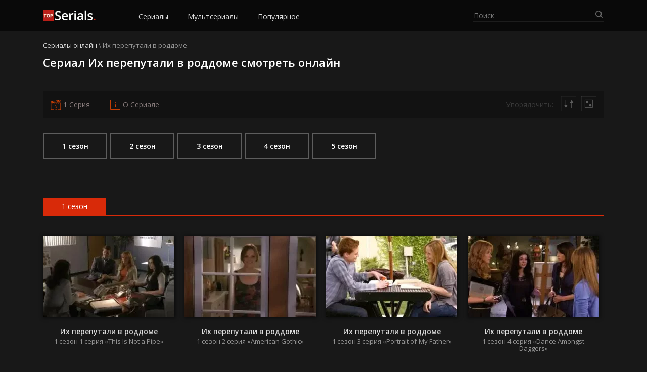

--- FILE ---
content_type: text/html; charset=UTF-8
request_url: https://online-serial.tv/ih-pereputali-v-roddome/
body_size: 16722
content:
<!DOCTYPE html>
<html lang="ru-RU">
<head>
	<meta charset="UTF-8">
  <meta name="viewport" content="width=device-width, initial-scale=1">
	<meta name='robots' content='index, follow, max-image-preview:large, max-snippet:-1, max-video-preview:-1' />

	<!-- This site is optimized with the Yoast SEO Premium plugin v17.5 (Yoast SEO v21.2) - https://yoast.com/wordpress/plugins/seo/ -->
	<title>Их перепутали в роддоме смотреть онлайн все серии!</title>
	<meta name="description" content="Их перепутали в роддоме смотреть онлайн все серии бесплатно на русском языке в переводе Кириллица в хорошем качестве. Просмотр доступен на любых устройствах: телевизорах, компьютерах, телефонах и планшетах на iOS, Android и Windows Phone." />
	<link rel="canonical" href="https://online-serial.tv/ih-pereputali-v-roddome/" />
	<link rel="next" href="https://online-serial.tv/ih-pereputali-v-roddome/page/2/" />
	<meta property="og:locale" content="ru_RU" />
	<meta property="og:type" content="article" />
	<meta property="og:title" content="Их перепутали в роддоме смотреть онлайн все серии!" />
	<meta property="og:description" content="Их перепутали в роддоме смотреть онлайн все серии бесплатно на русском языке в переводе Кириллица в хорошем качестве. Просмотр доступен на любых устройствах: телевизорах, компьютерах, телефонах и планшетах на iOS, Android и Windows Phone." />
	<meta property="og:url" content="https://online-serial.tv/ih-pereputali-v-roddome/" />
	<meta property="og:site_name" content="Смотри сериалы онлайн" />
	<meta name="twitter:card" content="summary_large_image" />
	<script type="application/ld+json" class="yoast-schema-graph">{"@context":"https://schema.org","@graph":[{"@type":"CollectionPage","@id":"https://online-serial.tv/ih-pereputali-v-roddome/","url":"https://online-serial.tv/ih-pereputali-v-roddome/","name":"Их перепутали в роддоме смотреть онлайн все серии!","isPartOf":{"@id":"https://online-serial.tv/#website"},"primaryImageOfPage":{"@id":"https://online-serial.tv/ih-pereputali-v-roddome/#primaryimage"},"image":{"@id":"https://online-serial.tv/ih-pereputali-v-roddome/#primaryimage"},"thumbnailUrl":"https://online-serial.tv/wp-content/uploads/2021/11/ih-pereputali-v-roddome-5-sezon-2-seriya-this-has-to-do-with-me.jpg","description":"Их перепутали в роддоме смотреть онлайн все серии бесплатно на русском языке в переводе Кириллица в хорошем качестве. Просмотр доступен на любых устройствах: телевизорах, компьютерах, телефонах и планшетах на iOS, Android и Windows Phone.","breadcrumb":{"@id":"https://online-serial.tv/ih-pereputali-v-roddome/#breadcrumb"},"inLanguage":"ru-RU"},{"@type":"ImageObject","inLanguage":"ru-RU","@id":"https://online-serial.tv/ih-pereputali-v-roddome/#primaryimage","url":"https://online-serial.tv/wp-content/uploads/2021/11/ih-pereputali-v-roddome-5-sezon-2-seriya-this-has-to-do-with-me.jpg","contentUrl":"https://online-serial.tv/wp-content/uploads/2021/11/ih-pereputali-v-roddome-5-sezon-2-seriya-this-has-to-do-with-me.jpg","width":400,"height":225},{"@type":"BreadcrumbList","@id":"https://online-serial.tv/ih-pereputali-v-roddome/#breadcrumb","itemListElement":[{"@type":"ListItem","position":1,"name":"Сериалы онлайн","item":"https://online-serial.tv/"},{"@type":"ListItem","position":2,"name":"Их перепутали в роддоме"}]},{"@type":"WebSite","@id":"https://online-serial.tv/#website","url":"https://online-serial.tv/","name":"Смотри сериалы онлайн","description":"","publisher":{"@id":"https://online-serial.tv/#organization"},"potentialAction":[{"@type":"SearchAction","target":{"@type":"EntryPoint","urlTemplate":"https://online-serial.tv/?s={search_term_string}"},"query-input":"required name=search_term_string"}],"inLanguage":"ru-RU"},{"@type":"Organization","@id":"https://online-serial.tv/#organization","name":"Смотри сериалы онлайн","url":"https://online-serial.tv/","logo":{"@type":"ImageObject","inLanguage":"ru-RU","@id":"https://online-serial.tv/#/schema/logo/image/","url":"https://online-serial.tv/wp-content/uploads/2021/05/logo.png","contentUrl":"https://online-serial.tv/wp-content/uploads/2021/05/logo.png","width":104,"height":22,"caption":"Смотри сериалы онлайн"},"image":{"@id":"https://online-serial.tv/#/schema/logo/image/"}}]}</script>
	<!-- / Yoast SEO Premium plugin. -->


<link rel='dns-prefetch' href='//fonts.googleapis.com' />
<link rel="alternate" type="application/rss+xml" title="Смотри сериалы онлайн &raquo; Лента рубрики Их перепутали в роддоме" href="https://online-serial.tv/ih-pereputali-v-roddome/feed/" />
<script type="text/javascript">
window._wpemojiSettings = {"baseUrl":"https:\/\/s.w.org\/images\/core\/emoji\/14.0.0\/72x72\/","ext":".png","svgUrl":"https:\/\/s.w.org\/images\/core\/emoji\/14.0.0\/svg\/","svgExt":".svg","source":{"concatemoji":"https:\/\/online-serial.tv\/wp-includes\/js\/wp-emoji-release.min.js?ver=6.3.5"}};
/*! This file is auto-generated */
!function(i,n){var o,s,e;function c(e){try{var t={supportTests:e,timestamp:(new Date).valueOf()};sessionStorage.setItem(o,JSON.stringify(t))}catch(e){}}function p(e,t,n){e.clearRect(0,0,e.canvas.width,e.canvas.height),e.fillText(t,0,0);var t=new Uint32Array(e.getImageData(0,0,e.canvas.width,e.canvas.height).data),r=(e.clearRect(0,0,e.canvas.width,e.canvas.height),e.fillText(n,0,0),new Uint32Array(e.getImageData(0,0,e.canvas.width,e.canvas.height).data));return t.every(function(e,t){return e===r[t]})}function u(e,t,n){switch(t){case"flag":return n(e,"\ud83c\udff3\ufe0f\u200d\u26a7\ufe0f","\ud83c\udff3\ufe0f\u200b\u26a7\ufe0f")?!1:!n(e,"\ud83c\uddfa\ud83c\uddf3","\ud83c\uddfa\u200b\ud83c\uddf3")&&!n(e,"\ud83c\udff4\udb40\udc67\udb40\udc62\udb40\udc65\udb40\udc6e\udb40\udc67\udb40\udc7f","\ud83c\udff4\u200b\udb40\udc67\u200b\udb40\udc62\u200b\udb40\udc65\u200b\udb40\udc6e\u200b\udb40\udc67\u200b\udb40\udc7f");case"emoji":return!n(e,"\ud83e\udef1\ud83c\udffb\u200d\ud83e\udef2\ud83c\udfff","\ud83e\udef1\ud83c\udffb\u200b\ud83e\udef2\ud83c\udfff")}return!1}function f(e,t,n){var r="undefined"!=typeof WorkerGlobalScope&&self instanceof WorkerGlobalScope?new OffscreenCanvas(300,150):i.createElement("canvas"),a=r.getContext("2d",{willReadFrequently:!0}),o=(a.textBaseline="top",a.font="600 32px Arial",{});return e.forEach(function(e){o[e]=t(a,e,n)}),o}function t(e){var t=i.createElement("script");t.src=e,t.defer=!0,i.head.appendChild(t)}"undefined"!=typeof Promise&&(o="wpEmojiSettingsSupports",s=["flag","emoji"],n.supports={everything:!0,everythingExceptFlag:!0},e=new Promise(function(e){i.addEventListener("DOMContentLoaded",e,{once:!0})}),new Promise(function(t){var n=function(){try{var e=JSON.parse(sessionStorage.getItem(o));if("object"==typeof e&&"number"==typeof e.timestamp&&(new Date).valueOf()<e.timestamp+604800&&"object"==typeof e.supportTests)return e.supportTests}catch(e){}return null}();if(!n){if("undefined"!=typeof Worker&&"undefined"!=typeof OffscreenCanvas&&"undefined"!=typeof URL&&URL.createObjectURL&&"undefined"!=typeof Blob)try{var e="postMessage("+f.toString()+"("+[JSON.stringify(s),u.toString(),p.toString()].join(",")+"));",r=new Blob([e],{type:"text/javascript"}),a=new Worker(URL.createObjectURL(r),{name:"wpTestEmojiSupports"});return void(a.onmessage=function(e){c(n=e.data),a.terminate(),t(n)})}catch(e){}c(n=f(s,u,p))}t(n)}).then(function(e){for(var t in e)n.supports[t]=e[t],n.supports.everything=n.supports.everything&&n.supports[t],"flag"!==t&&(n.supports.everythingExceptFlag=n.supports.everythingExceptFlag&&n.supports[t]);n.supports.everythingExceptFlag=n.supports.everythingExceptFlag&&!n.supports.flag,n.DOMReady=!1,n.readyCallback=function(){n.DOMReady=!0}}).then(function(){return e}).then(function(){var e;n.supports.everything||(n.readyCallback(),(e=n.source||{}).concatemoji?t(e.concatemoji):e.wpemoji&&e.twemoji&&(t(e.twemoji),t(e.wpemoji)))}))}((window,document),window._wpemojiSettings);
</script>
<style type="text/css">
img.wp-smiley,
img.emoji {
	display: inline !important;
	border: none !important;
	box-shadow: none !important;
	height: 1em !important;
	width: 1em !important;
	margin: 0 0.07em !important;
	vertical-align: -0.1em !important;
	background: none !important;
	padding: 0 !important;
}
</style>
	<link rel='stylesheet' id='wp-block-library-css' href='https://online-serial.tv/wp-includes/css/dist/block-library/style.min.css?ver=6.3.5' type='text/css' media='all' />
<style id='classic-theme-styles-inline-css' type='text/css'>
/*! This file is auto-generated */
.wp-block-button__link{color:#fff;background-color:#32373c;border-radius:9999px;box-shadow:none;text-decoration:none;padding:calc(.667em + 2px) calc(1.333em + 2px);font-size:1.125em}.wp-block-file__button{background:#32373c;color:#fff;text-decoration:none}
</style>
<style id='global-styles-inline-css' type='text/css'>
body{--wp--preset--color--black: #000000;--wp--preset--color--cyan-bluish-gray: #abb8c3;--wp--preset--color--white: #ffffff;--wp--preset--color--pale-pink: #f78da7;--wp--preset--color--vivid-red: #cf2e2e;--wp--preset--color--luminous-vivid-orange: #ff6900;--wp--preset--color--luminous-vivid-amber: #fcb900;--wp--preset--color--light-green-cyan: #7bdcb5;--wp--preset--color--vivid-green-cyan: #00d084;--wp--preset--color--pale-cyan-blue: #8ed1fc;--wp--preset--color--vivid-cyan-blue: #0693e3;--wp--preset--color--vivid-purple: #9b51e0;--wp--preset--gradient--vivid-cyan-blue-to-vivid-purple: linear-gradient(135deg,rgba(6,147,227,1) 0%,rgb(155,81,224) 100%);--wp--preset--gradient--light-green-cyan-to-vivid-green-cyan: linear-gradient(135deg,rgb(122,220,180) 0%,rgb(0,208,130) 100%);--wp--preset--gradient--luminous-vivid-amber-to-luminous-vivid-orange: linear-gradient(135deg,rgba(252,185,0,1) 0%,rgba(255,105,0,1) 100%);--wp--preset--gradient--luminous-vivid-orange-to-vivid-red: linear-gradient(135deg,rgba(255,105,0,1) 0%,rgb(207,46,46) 100%);--wp--preset--gradient--very-light-gray-to-cyan-bluish-gray: linear-gradient(135deg,rgb(238,238,238) 0%,rgb(169,184,195) 100%);--wp--preset--gradient--cool-to-warm-spectrum: linear-gradient(135deg,rgb(74,234,220) 0%,rgb(151,120,209) 20%,rgb(207,42,186) 40%,rgb(238,44,130) 60%,rgb(251,105,98) 80%,rgb(254,248,76) 100%);--wp--preset--gradient--blush-light-purple: linear-gradient(135deg,rgb(255,206,236) 0%,rgb(152,150,240) 100%);--wp--preset--gradient--blush-bordeaux: linear-gradient(135deg,rgb(254,205,165) 0%,rgb(254,45,45) 50%,rgb(107,0,62) 100%);--wp--preset--gradient--luminous-dusk: linear-gradient(135deg,rgb(255,203,112) 0%,rgb(199,81,192) 50%,rgb(65,88,208) 100%);--wp--preset--gradient--pale-ocean: linear-gradient(135deg,rgb(255,245,203) 0%,rgb(182,227,212) 50%,rgb(51,167,181) 100%);--wp--preset--gradient--electric-grass: linear-gradient(135deg,rgb(202,248,128) 0%,rgb(113,206,126) 100%);--wp--preset--gradient--midnight: linear-gradient(135deg,rgb(2,3,129) 0%,rgb(40,116,252) 100%);--wp--preset--font-size--small: 13px;--wp--preset--font-size--medium: 20px;--wp--preset--font-size--large: 36px;--wp--preset--font-size--x-large: 42px;--wp--preset--spacing--20: 0.44rem;--wp--preset--spacing--30: 0.67rem;--wp--preset--spacing--40: 1rem;--wp--preset--spacing--50: 1.5rem;--wp--preset--spacing--60: 2.25rem;--wp--preset--spacing--70: 3.38rem;--wp--preset--spacing--80: 5.06rem;--wp--preset--shadow--natural: 6px 6px 9px rgba(0, 0, 0, 0.2);--wp--preset--shadow--deep: 12px 12px 50px rgba(0, 0, 0, 0.4);--wp--preset--shadow--sharp: 6px 6px 0px rgba(0, 0, 0, 0.2);--wp--preset--shadow--outlined: 6px 6px 0px -3px rgba(255, 255, 255, 1), 6px 6px rgba(0, 0, 0, 1);--wp--preset--shadow--crisp: 6px 6px 0px rgba(0, 0, 0, 1);}:where(.is-layout-flex){gap: 0.5em;}:where(.is-layout-grid){gap: 0.5em;}body .is-layout-flow > .alignleft{float: left;margin-inline-start: 0;margin-inline-end: 2em;}body .is-layout-flow > .alignright{float: right;margin-inline-start: 2em;margin-inline-end: 0;}body .is-layout-flow > .aligncenter{margin-left: auto !important;margin-right: auto !important;}body .is-layout-constrained > .alignleft{float: left;margin-inline-start: 0;margin-inline-end: 2em;}body .is-layout-constrained > .alignright{float: right;margin-inline-start: 2em;margin-inline-end: 0;}body .is-layout-constrained > .aligncenter{margin-left: auto !important;margin-right: auto !important;}body .is-layout-constrained > :where(:not(.alignleft):not(.alignright):not(.alignfull)){max-width: var(--wp--style--global--content-size);margin-left: auto !important;margin-right: auto !important;}body .is-layout-constrained > .alignwide{max-width: var(--wp--style--global--wide-size);}body .is-layout-flex{display: flex;}body .is-layout-flex{flex-wrap: wrap;align-items: center;}body .is-layout-flex > *{margin: 0;}body .is-layout-grid{display: grid;}body .is-layout-grid > *{margin: 0;}:where(.wp-block-columns.is-layout-flex){gap: 2em;}:where(.wp-block-columns.is-layout-grid){gap: 2em;}:where(.wp-block-post-template.is-layout-flex){gap: 1.25em;}:where(.wp-block-post-template.is-layout-grid){gap: 1.25em;}.has-black-color{color: var(--wp--preset--color--black) !important;}.has-cyan-bluish-gray-color{color: var(--wp--preset--color--cyan-bluish-gray) !important;}.has-white-color{color: var(--wp--preset--color--white) !important;}.has-pale-pink-color{color: var(--wp--preset--color--pale-pink) !important;}.has-vivid-red-color{color: var(--wp--preset--color--vivid-red) !important;}.has-luminous-vivid-orange-color{color: var(--wp--preset--color--luminous-vivid-orange) !important;}.has-luminous-vivid-amber-color{color: var(--wp--preset--color--luminous-vivid-amber) !important;}.has-light-green-cyan-color{color: var(--wp--preset--color--light-green-cyan) !important;}.has-vivid-green-cyan-color{color: var(--wp--preset--color--vivid-green-cyan) !important;}.has-pale-cyan-blue-color{color: var(--wp--preset--color--pale-cyan-blue) !important;}.has-vivid-cyan-blue-color{color: var(--wp--preset--color--vivid-cyan-blue) !important;}.has-vivid-purple-color{color: var(--wp--preset--color--vivid-purple) !important;}.has-black-background-color{background-color: var(--wp--preset--color--black) !important;}.has-cyan-bluish-gray-background-color{background-color: var(--wp--preset--color--cyan-bluish-gray) !important;}.has-white-background-color{background-color: var(--wp--preset--color--white) !important;}.has-pale-pink-background-color{background-color: var(--wp--preset--color--pale-pink) !important;}.has-vivid-red-background-color{background-color: var(--wp--preset--color--vivid-red) !important;}.has-luminous-vivid-orange-background-color{background-color: var(--wp--preset--color--luminous-vivid-orange) !important;}.has-luminous-vivid-amber-background-color{background-color: var(--wp--preset--color--luminous-vivid-amber) !important;}.has-light-green-cyan-background-color{background-color: var(--wp--preset--color--light-green-cyan) !important;}.has-vivid-green-cyan-background-color{background-color: var(--wp--preset--color--vivid-green-cyan) !important;}.has-pale-cyan-blue-background-color{background-color: var(--wp--preset--color--pale-cyan-blue) !important;}.has-vivid-cyan-blue-background-color{background-color: var(--wp--preset--color--vivid-cyan-blue) !important;}.has-vivid-purple-background-color{background-color: var(--wp--preset--color--vivid-purple) !important;}.has-black-border-color{border-color: var(--wp--preset--color--black) !important;}.has-cyan-bluish-gray-border-color{border-color: var(--wp--preset--color--cyan-bluish-gray) !important;}.has-white-border-color{border-color: var(--wp--preset--color--white) !important;}.has-pale-pink-border-color{border-color: var(--wp--preset--color--pale-pink) !important;}.has-vivid-red-border-color{border-color: var(--wp--preset--color--vivid-red) !important;}.has-luminous-vivid-orange-border-color{border-color: var(--wp--preset--color--luminous-vivid-orange) !important;}.has-luminous-vivid-amber-border-color{border-color: var(--wp--preset--color--luminous-vivid-amber) !important;}.has-light-green-cyan-border-color{border-color: var(--wp--preset--color--light-green-cyan) !important;}.has-vivid-green-cyan-border-color{border-color: var(--wp--preset--color--vivid-green-cyan) !important;}.has-pale-cyan-blue-border-color{border-color: var(--wp--preset--color--pale-cyan-blue) !important;}.has-vivid-cyan-blue-border-color{border-color: var(--wp--preset--color--vivid-cyan-blue) !important;}.has-vivid-purple-border-color{border-color: var(--wp--preset--color--vivid-purple) !important;}.has-vivid-cyan-blue-to-vivid-purple-gradient-background{background: var(--wp--preset--gradient--vivid-cyan-blue-to-vivid-purple) !important;}.has-light-green-cyan-to-vivid-green-cyan-gradient-background{background: var(--wp--preset--gradient--light-green-cyan-to-vivid-green-cyan) !important;}.has-luminous-vivid-amber-to-luminous-vivid-orange-gradient-background{background: var(--wp--preset--gradient--luminous-vivid-amber-to-luminous-vivid-orange) !important;}.has-luminous-vivid-orange-to-vivid-red-gradient-background{background: var(--wp--preset--gradient--luminous-vivid-orange-to-vivid-red) !important;}.has-very-light-gray-to-cyan-bluish-gray-gradient-background{background: var(--wp--preset--gradient--very-light-gray-to-cyan-bluish-gray) !important;}.has-cool-to-warm-spectrum-gradient-background{background: var(--wp--preset--gradient--cool-to-warm-spectrum) !important;}.has-blush-light-purple-gradient-background{background: var(--wp--preset--gradient--blush-light-purple) !important;}.has-blush-bordeaux-gradient-background{background: var(--wp--preset--gradient--blush-bordeaux) !important;}.has-luminous-dusk-gradient-background{background: var(--wp--preset--gradient--luminous-dusk) !important;}.has-pale-ocean-gradient-background{background: var(--wp--preset--gradient--pale-ocean) !important;}.has-electric-grass-gradient-background{background: var(--wp--preset--gradient--electric-grass) !important;}.has-midnight-gradient-background{background: var(--wp--preset--gradient--midnight) !important;}.has-small-font-size{font-size: var(--wp--preset--font-size--small) !important;}.has-medium-font-size{font-size: var(--wp--preset--font-size--medium) !important;}.has-large-font-size{font-size: var(--wp--preset--font-size--large) !important;}.has-x-large-font-size{font-size: var(--wp--preset--font-size--x-large) !important;}
.wp-block-navigation a:where(:not(.wp-element-button)){color: inherit;}
:where(.wp-block-post-template.is-layout-flex){gap: 1.25em;}:where(.wp-block-post-template.is-layout-grid){gap: 1.25em;}
:where(.wp-block-columns.is-layout-flex){gap: 2em;}:where(.wp-block-columns.is-layout-grid){gap: 2em;}
.wp-block-pullquote{font-size: 1.5em;line-height: 1.6;}
</style>
<link rel='stylesheet' id='cld-font-awesome-css' href='https://online-serial.tv/wp-content/plugins/comments-like-dislike/css/fontawesome/css/all.min.css?ver=1.2.1' type='text/css' media='all' />
<link rel='stylesheet' id='cld-frontend-css' href='https://online-serial.tv/wp-content/plugins/comments-like-dislike/css/cld-frontend.css?ver=1.2.1' type='text/css' media='all' />
<link rel='stylesheet' id='contact-form-7-css' href='https://online-serial.tv/wp-content/plugins/contact-form-7/includes/css/styles.css?ver=5.8' type='text/css' media='all' />
<link rel='stylesheet' id='wp-postratings-css' href='https://online-serial.tv/wp-content/plugins/wp-postratings/css/postratings-css.css?ver=1.91.1' type='text/css' media='all' />
<link rel='stylesheet' id='open-sans-css' href='https://fonts.googleapis.com/css?family=Open+Sans%3A300italic%2C400italic%2C600italic%2C300%2C400%2C600&#038;subset=latin%2Clatin-ext%2Ccyrillic%2Ccyrillic-ext&#038;display=fallback&#038;ver=6.3.5' type='text/css' media='all' />
<link rel='stylesheet' id='normalize-css' href='https://online-serial.tv/wp-content/themes/kino/assets/css/normalize.css?ver=8.0.0' type='text/css' media='all' />
<link rel='stylesheet' id='fancybox-css' href='https://online-serial.tv/wp-content/themes/kino/assets/css/jquery.fancybox.min.css?ver=3.3.5' type='text/css' media='all' />
<link rel='stylesheet' id='slick-css' href='https://online-serial.tv/wp-content/themes/kino/assets/css/slick.css?ver=1.9.0' type='text/css' media='all' />
<link rel='stylesheet' id='slicknav-css' href='https://online-serial.tv/wp-content/themes/kino/assets/css/slicknav.css?ver=1.0.10' type='text/css' media='all' />
<link rel='stylesheet' id='kino-style-css' href='https://online-serial.tv/wp-content/themes/kino/style.css?ver=6.3.5' type='text/css' media='all' />
<script type='text/javascript' src='https://online-serial.tv/wp-includes/js/jquery/jquery.min.js?ver=3.7.0' id='jquery-core-js'></script>
<script type='text/javascript' src='https://online-serial.tv/wp-includes/js/jquery/jquery-migrate.min.js?ver=3.4.1' id='jquery-migrate-js'></script>
<script type='text/javascript' id='cld-frontend-js-extra'>
/* <![CDATA[ */
var cld_js_object = {"admin_ajax_url":"https:\/\/online-serial.tv\/wp-admin\/admin-ajax.php","admin_ajax_nonce":"a256ca8333"};
/* ]]> */
</script>
<script type='text/javascript' src='https://online-serial.tv/wp-content/plugins/comments-like-dislike/js/cld-frontend.js?ver=1.2.1' id='cld-frontend-js'></script>
<link rel="https://api.w.org/" href="https://online-serial.tv/wp-json/" /><link rel="alternate" type="application/json" href="https://online-serial.tv/wp-json/wp/v2/categories/2405" /><link rel="EditURI" type="application/rsd+xml" title="RSD" href="https://online-serial.tv/xmlrpc.php?rsd" />
<style>a.cld-like-dislike-trigger {color: #ff4d00;}span.cld-count-wrap {color: #979797;}</style><style type="text/css">.recentcomments a{display:inline !important;padding:0 !important;margin:0 !important;}</style><link rel="icon" href="https://online-serial.tv/wp-content/uploads/2021/05/favicon.png" sizes="32x32" />
<link rel="icon" href="https://online-serial.tv/wp-content/uploads/2021/05/favicon.png" sizes="192x192" />
<link rel="apple-touch-icon" href="https://online-serial.tv/wp-content/uploads/2021/05/favicon.png" />
<meta name="msapplication-TileImage" content="https://online-serial.tv/wp-content/uploads/2021/05/favicon.png" />
</head>
<body class="archive category category-ih-pereputali-v-roddome category-2405 wp-custom-logo">
<header class="header">
  <div class="container">
    <div class="header__inner">
      <div class="header__l">
        <div class="mobmenu__toggler"></div>
        <a href="https://online-serial.tv/" class="custom-logo-link" rel="home"><img width="104" height="22" src="https://online-serial.tv/wp-content/uploads/2021/05/logo-1.png" class="custom-logo" alt="Смотри сериалы онлайн" decoding="async" /></a>        <nav class="header__menu" role="navigation">
          <ul id="top-menu" class="menu"><li id="menu-item-57" class="menu-item menu-item-type-custom menu-item-object-custom menu-item-home menu-item-57"><a href="https://online-serial.tv/#list">Сериалы</a></li>
<li id="menu-item-58" class="menu-item menu-item-type-custom menu-item-object-custom menu-item-home menu-item-58"><a href="https://online-serial.tv/#mult">Мультсериалы</a></li>
<li id="menu-item-62" class="menu-item menu-item-type-custom menu-item-object-custom menu-item-home menu-item-62"><a href="https://online-serial.tv//#popular">Популярное</a></li>
</ul>        </nav>
      </div>
      <div class="header__r">
        <div class="header__search">
          <form class="searchform" method="get" action="https://online-serial.tv/">
              <input type="text" class="searchform__input searchform__input-header" autocomplete="off" name="s" placeholder="Поиск" value="">
              <input type="submit" value="" class="searchform__submit">
          </form>
          <ul class="header__slist"></ul>
        </div>
      </div>
    </div>
  </div>
</header>
<div class="mobmenu"></div><div class="container" itemscope itemtype="https://schema.org/TVSeries">
<div itemprop="containsSeason" itemscope="" itemtype="https://schema.org/TVSeason">
  <div class="breadcrumbs" itemscope itemtype="http://schema.org/BreadcrumbList"><span itemprop="itemListElement" itemscope itemtype="http://schema.org/ListItem"><a class="breadcrumbs__link" href="https://online-serial.tv/" itemprop="item"><span itemprop="name">Сериалы онлайн</span></a><meta itemprop="position" content="1" /></span><span class="breadcrumbs__separator"> \ </span><span class="breadcrumbs__current">Их перепутали в роддоме</span></div><!-- .breadcrumbs -->  <h1 class="cat_h1" itemprop="name">Сериал Их перепутали в роддоме смотреть онлайн</h1>
  <meta itemprop="name" content="Их перепутали в роддоме">
  <meta itemprop="alternativeHeadline" content="Switched at Birth">
  <meta itemprop="datePublished" content="18-01-2026">

  <div class="order__seazons-filter">
    <div class="cat__seazons">
              <a href="https://online-serial.tv/ih-pereputali-v-roddome/1-sezon/" class="seazon__button">1 сезон</a>
              <a href="https://online-serial.tv/ih-pereputali-v-roddome/2-sezon/" class="seazon__button">2 сезон</a>
              <a href="https://online-serial.tv/ih-pereputali-v-roddome/3-sezon/" class="seazon__button">3 сезон</a>
              <a href="https://online-serial.tv/ih-pereputali-v-roddome/4-sezon/" class="seazon__button">4 сезон</a>
              <a href="https://online-serial.tv/ih-pereputali-v-roddome/5-sezon/" class="seazon__button">5 сезон</a>
          </div>
            <div class="filter">
      <div class="filter__container">
        <div class="filetr__buttons">
          <div class="filter__first">
            <a href="https://online-serial.tv/ih-pereputali-v-roddome/1-sezon/1-seriya/">1 Серия</a>
          </div>
          <div class="filter__info">О Сериале</div>
                  </div>
        <div class="filetr__sort">
          <label class="filter__label">Упорядочить: </label>
                    <form method="post" class="filter__order filter__order-desc">
            <input type="hidden" name="sort" value="desc">
            <svg width="100" height="100" viewBox="0 0 100 100" fill="none" xmlns="http://www.w3.org/2000/svg">
              <rect x="0.5" y="0.5" width="99" height="99" stroke="#373737"/>
              <path d="M69.6667 24L58.1197 44H81.2138L69.6667 24ZM67.6667 42V77.3333H71.6667V42H67.6667Z" fill="#5D5D5D"/>
              <path d="M31.3333 77.3333L42.8803 57.3333H19.7862L31.3333 77.3333ZM29.3333 24V59.3333H33.3333V24H29.3333Z" fill="#5D5D5D"/>
            </svg>
            <input type="submit" class="js_filter__submit">
          </form>
                    <div class="filter__random">
            <a href="https://online-serial.tv/ih-pereputali-v-roddome/3-sezon/15-seriya/">
              <svg width="100" height="100" viewBox="0 0 100 100" fill="none" xmlns="http://www.w3.org/2000/svg">
                <rect x="24.5" y="24.5" width="50" height="50" stroke="#5D5D5D" stroke-width="3"/>
                <circle cx="38" cy="39" r="8" fill="#5D5D5D"/>
                <circle cx="60" cy="60" r="8" fill="#5D5D5D"/>
                <path d="M0 0V-1H-1V0H0ZM100 0H101V-1H100V0ZM100 100V101H101V100H100ZM0 100H-1V101H0V100ZM0 1H100V-1H0V1ZM99 0V100H101V0H99ZM100 99H0V101H100V99ZM1 100V0H-1V100H1Z" fill="#5D5D5D"/>
              </svg>
            </a>
          </div>
                  </div>
      </div>
    </div>

      </div>
  <div class="cat__series">
                   
                <div class="seazon__subheader"><span>1 сезон</span></div>
          <div class="itemh__row">
                      <div class="itemh">
              <div class="itemh__img">
                <a href="https://online-serial.tv/ih-pereputali-v-roddome/1-sezon/1-seriya/">
                  <img width="260" height="160" src="https://online-serial.tv/wp-content/uploads/2021/11/ih-pereputali-v-roddome-1-sezon-1-seriya-this-is-not-a-pipe-260x160.jpg" class="attachment-itemh size-itemh wp-post-image" alt="" decoding="async" /> 	
                </a>
              </div>
              <a href="https://online-serial.tv/ih-pereputali-v-roddome/1-sezon/1-seriya/" class="itemh__mlink">
                <div class="itemh__cat">Их перепутали в роддоме</div>
                <div class="itemh__title">
                  1 сезон 1 серия «This Is Not a Pipe»                </div>
              </a>
            </div>
                                  <div class="itemh">
              <div class="itemh__img">
                <a href="https://online-serial.tv/ih-pereputali-v-roddome/1-sezon/2-seriya/">
                  <img width="260" height="160" src="https://online-serial.tv/wp-content/uploads/2021/11/ih-pereputali-v-roddome-1-sezon-2-seriya-american-gothic-260x160.jpg" class="attachment-itemh size-itemh wp-post-image" alt="" decoding="async" /> 	
                </a>
              </div>
              <a href="https://online-serial.tv/ih-pereputali-v-roddome/1-sezon/2-seriya/" class="itemh__mlink">
                <div class="itemh__cat">Их перепутали в роддоме</div>
                <div class="itemh__title">
                  1 сезон 2 серия «American Gothic»                </div>
              </a>
            </div>
                                  <div class="itemh">
              <div class="itemh__img">
                <a href="https://online-serial.tv/ih-pereputali-v-roddome/1-sezon/3-seriya/">
                  <img width="260" height="160" src="https://online-serial.tv/wp-content/uploads/2021/11/ih-pereputali-v-roddome-1-sezon-3-seriya-portrait-of-my-father-260x160.jpg" class="attachment-itemh size-itemh wp-post-image" alt="" decoding="async" /> 	
                </a>
              </div>
              <a href="https://online-serial.tv/ih-pereputali-v-roddome/1-sezon/3-seriya/" class="itemh__mlink">
                <div class="itemh__cat">Их перепутали в роддоме</div>
                <div class="itemh__title">
                  1 сезон 3 серия «Portrait of My Father»                </div>
              </a>
            </div>
                                  <div class="itemh">
              <div class="itemh__img">
                <a href="https://online-serial.tv/ih-pereputali-v-roddome/1-sezon/4-seriya/">
                  <img width="260" height="160" src="https://online-serial.tv/wp-content/uploads/2021/11/ih-pereputali-v-roddome-1-sezon-4-seriya-dance-amongst-daggers-260x160.jpg" class="attachment-itemh size-itemh wp-post-image" alt="" decoding="async" /> 	
                </a>
              </div>
              <a href="https://online-serial.tv/ih-pereputali-v-roddome/1-sezon/4-seriya/" class="itemh__mlink">
                <div class="itemh__cat">Их перепутали в роддоме</div>
                <div class="itemh__title">
                  1 сезон 4 серия «Dance Amongst Daggers»                </div>
              </a>
            </div>
                                  <div class="itemh">
              <div class="itemh__img">
                <a href="https://online-serial.tv/ih-pereputali-v-roddome/1-sezon/5-seriya/">
                  <img width="260" height="160" src="https://online-serial.tv/wp-content/uploads/2021/11/ih-pereputali-v-roddome-1-sezon-5-seriya-dogs-playing-poker-260x160.jpg" class="attachment-itemh size-itemh wp-post-image" alt="" decoding="async" /> 	
                </a>
              </div>
              <a href="https://online-serial.tv/ih-pereputali-v-roddome/1-sezon/5-seriya/" class="itemh__mlink">
                <div class="itemh__cat">Их перепутали в роддоме</div>
                <div class="itemh__title">
                  1 сезон 5 серия «Dogs Playing Poker»                </div>
              </a>
            </div>
                                  <div class="itemh">
              <div class="itemh__img">
                <a href="https://online-serial.tv/ih-pereputali-v-roddome/1-sezon/6-seriya/">
                  <img width="260" height="160" src="https://online-serial.tv/wp-content/uploads/2021/11/ih-pereputali-v-roddome-1-sezon-6-seriya-the-persistence-of-memory-260x160.jpg" class="attachment-itemh size-itemh wp-post-image" alt="" decoding="async" /> 	
                </a>
              </div>
              <a href="https://online-serial.tv/ih-pereputali-v-roddome/1-sezon/6-seriya/" class="itemh__mlink">
                <div class="itemh__cat">Их перепутали в роддоме</div>
                <div class="itemh__title">
                  1 сезон 6 серия «The Persistence of Memory»                </div>
              </a>
            </div>
                                  <div class="itemh">
              <div class="itemh__img">
                <a href="https://online-serial.tv/ih-pereputali-v-roddome/1-sezon/7-seriya/">
                  <img width="260" height="160" src="https://online-serial.tv/wp-content/uploads/2021/11/ih-pereputali-v-roddome-1-sezon-7-seriya-the-stag-hunt-260x160.jpg" class="attachment-itemh size-itemh wp-post-image" alt="" decoding="async" /> 	
                </a>
              </div>
              <a href="https://online-serial.tv/ih-pereputali-v-roddome/1-sezon/7-seriya/" class="itemh__mlink">
                <div class="itemh__cat">Их перепутали в роддоме</div>
                <div class="itemh__title">
                  1 сезон 7 серия «The Stag Hunt»                </div>
              </a>
            </div>
                                  <div class="itemh">
              <div class="itemh__img">
                <a href="https://online-serial.tv/ih-pereputali-v-roddome/1-sezon/8-seriya/">
                  <img width="260" height="160" src="https://online-serial.tv/wp-content/uploads/2021/11/ih-pereputali-v-roddome-1-sezon-8-seriya-pandoras-box-260x160.jpg" class="attachment-itemh size-itemh wp-post-image" alt="" decoding="async" /> 	
                </a>
              </div>
              <a href="https://online-serial.tv/ih-pereputali-v-roddome/1-sezon/8-seriya/" class="itemh__mlink">
                <div class="itemh__cat">Их перепутали в роддоме</div>
                <div class="itemh__title">
                  1 сезон 8 серия «Pandora's Box»                </div>
              </a>
            </div>
                      			<!-- <div class="itemh2"></div>
		    <div class="itemh2"></div>	   -->
          
          </div>
                                <div class="cats__more" data-page="1" data-cat="5614" data-sort="ASC">
              Показать еще серии &#8595;
            </div>
                               
                <div class="seazon__subheader"><span>2 сезон</span></div>
          <div class="itemh__row">
                      <div class="itemh">
              <div class="itemh__img">
                <a href="https://online-serial.tv/ih-pereputali-v-roddome/2-sezon/1-seriya/">
                  <img width="260" height="160" src="https://online-serial.tv/wp-content/uploads/2021/11/ih-pereputali-v-roddome-2-sezon-1-seriya-the-door-to-freedom-260x160.jpg" class="attachment-itemh size-itemh wp-post-image" alt="" decoding="async" /> 	
                </a>
              </div>
              <a href="https://online-serial.tv/ih-pereputali-v-roddome/2-sezon/1-seriya/" class="itemh__mlink">
                <div class="itemh__cat">Их перепутали в роддоме</div>
                <div class="itemh__title">
                  2 сезон 1 серия «The Door to Freedom»                </div>
              </a>
            </div>
                                  <div class="itemh">
              <div class="itemh__img">
                <a href="https://online-serial.tv/ih-pereputali-v-roddome/2-sezon/2-seriya/">
                  <img width="260" height="160" src="https://online-serial.tv/wp-content/uploads/2021/11/ih-pereputali-v-roddome-2-sezon-2-seriya-the-awakening-conscience-260x160.jpg" class="attachment-itemh size-itemh wp-post-image" alt="" decoding="async" /> 	
                </a>
              </div>
              <a href="https://online-serial.tv/ih-pereputali-v-roddome/2-sezon/2-seriya/" class="itemh__mlink">
                <div class="itemh__cat">Их перепутали в роддоме</div>
                <div class="itemh__title">
                  2 сезон 2 серия «The Awakening Conscience»                </div>
              </a>
            </div>
                                  <div class="itemh">
              <div class="itemh__img">
                <a href="https://online-serial.tv/ih-pereputali-v-roddome/2-sezon/3-seriya/">
                  <img width="260" height="160" src="https://online-serial.tv/wp-content/uploads/2021/11/ih-pereputali-v-roddome-2-sezon-3-seriya-duel-of-two-women-260x160.jpg" class="attachment-itemh size-itemh wp-post-image" alt="" decoding="async" /> 	
                </a>
              </div>
              <a href="https://online-serial.tv/ih-pereputali-v-roddome/2-sezon/3-seriya/" class="itemh__mlink">
                <div class="itemh__cat">Их перепутали в роддоме</div>
                <div class="itemh__title">
                  2 сезон 3 серия «Duel of Two Women»                </div>
              </a>
            </div>
                                  <div class="itemh">
              <div class="itemh__img">
                <a href="https://online-serial.tv/ih-pereputali-v-roddome/2-sezon/4-seriya/">
                  <img width="260" height="160" src="https://online-serial.tv/wp-content/uploads/2021/11/ih-pereputali-v-roddome-2-sezon-4-seriya-dressing-for-the-charade-260x160.jpg" class="attachment-itemh size-itemh wp-post-image" alt="" decoding="async" /> 	
                </a>
              </div>
              <a href="https://online-serial.tv/ih-pereputali-v-roddome/2-sezon/4-seriya/" class="itemh__mlink">
                <div class="itemh__cat">Их перепутали в роддоме</div>
                <div class="itemh__title">
                  2 сезон 4 серия «Dressing for the Charade»                </div>
              </a>
            </div>
                                  <div class="itemh">
              <div class="itemh__img">
                <a href="https://online-serial.tv/ih-pereputali-v-roddome/2-sezon/5-seriya/">
                  <img width="260" height="160" src="https://online-serial.tv/wp-content/uploads/2021/11/ih-pereputali-v-roddome-2-sezon-5-seriya-the-acquired-inability-to-escape-260x160.jpg" class="attachment-itemh size-itemh wp-post-image" alt="" decoding="async" /> 	
                </a>
              </div>
              <a href="https://online-serial.tv/ih-pereputali-v-roddome/2-sezon/5-seriya/" class="itemh__mlink">
                <div class="itemh__cat">Их перепутали в роддоме</div>
                <div class="itemh__title">
                  2 сезон 5 серия «The Acquired Inability to Escape»                </div>
              </a>
            </div>
                                  <div class="itemh">
              <div class="itemh__img">
                <a href="https://online-serial.tv/ih-pereputali-v-roddome/2-sezon/6-seriya/">
                  <img width="260" height="160" src="https://online-serial.tv/wp-content/uploads/2021/11/ih-pereputali-v-roddome-2-sezon-6-seriya-humanneeddesire-260x160.jpg" class="attachment-itemh size-itemh wp-post-image" alt="" decoding="async" /> 	
                </a>
              </div>
              <a href="https://online-serial.tv/ih-pereputali-v-roddome/2-sezon/6-seriya/" class="itemh__mlink">
                <div class="itemh__cat">Их перепутали в роддоме</div>
                <div class="itemh__title">
                  2 сезон 6 серия «Human/Need/Desire»                </div>
              </a>
            </div>
                                  <div class="itemh">
              <div class="itemh__img">
                <a href="https://online-serial.tv/ih-pereputali-v-roddome/2-sezon/7-seriya/">
                  <img width="260" height="160" src="https://online-serial.tv/wp-content/uploads/2021/11/ih-pereputali-v-roddome-2-sezon-7-seriya-drive-in-the-knife-260x160.jpg" class="attachment-itemh size-itemh wp-post-image" alt="" decoding="async" /> 	
                </a>
              </div>
              <a href="https://online-serial.tv/ih-pereputali-v-roddome/2-sezon/7-seriya/" class="itemh__mlink">
                <div class="itemh__cat">Их перепутали в роддоме</div>
                <div class="itemh__title">
                  2 сезон 7 серия «Drive in the Knife»                </div>
              </a>
            </div>
                                  <div class="itemh">
              <div class="itemh__img">
                <a href="https://online-serial.tv/ih-pereputali-v-roddome/2-sezon/8-seriya/">
                  <img width="260" height="160" src="https://online-serial.tv/wp-content/uploads/2021/11/ih-pereputali-v-roddome-2-sezon-8-seriya-tight-rope-walker-260x160.jpg" class="attachment-itemh size-itemh wp-post-image" alt="" decoding="async" /> 	
                </a>
              </div>
              <a href="https://online-serial.tv/ih-pereputali-v-roddome/2-sezon/8-seriya/" class="itemh__mlink">
                <div class="itemh__cat">Их перепутали в роддоме</div>
                <div class="itemh__title">
                  2 сезон 8 серия «Tight Rope Walker»                </div>
              </a>
            </div>
                      			<!-- <div class="itemh2"></div>
		    <div class="itemh2"></div>	   -->
          
          </div>
                                <div class="cats__more" data-page="1" data-cat="5606" data-sort="ASC">
              Показать еще серии &#8595;
            </div>
                               
                <div class="seazon__subheader"><span>3 сезон</span></div>
          <div class="itemh__row">
                      <div class="itemh">
              <div class="itemh__img">
                <a href="https://online-serial.tv/ih-pereputali-v-roddome/3-sezon/1-seriya/">
                  <img width="260" height="160" src="https://online-serial.tv/wp-content/uploads/2021/11/ih-pereputali-v-roddome-3-sezon-1-seriya-drowning-girl-260x160.jpg" class="attachment-itemh size-itemh wp-post-image" alt="" decoding="async" /> 	
                </a>
              </div>
              <a href="https://online-serial.tv/ih-pereputali-v-roddome/3-sezon/1-seriya/" class="itemh__mlink">
                <div class="itemh__cat">Их перепутали в роддоме</div>
                <div class="itemh__title">
                  3 сезон 1 серия «Drowning Girl»                </div>
              </a>
            </div>
                                  <div class="itemh">
              <div class="itemh__img">
                <a href="https://online-serial.tv/ih-pereputali-v-roddome/3-sezon/2-seriya/">
                  <img width="260" height="160" src="https://online-serial.tv/wp-content/uploads/2021/11/ih-pereputali-v-roddome-3-sezon-2-seriya-your-body-is-a-battleground-260x160.jpg" class="attachment-itemh size-itemh wp-post-image" alt="" decoding="async" /> 	
                </a>
              </div>
              <a href="https://online-serial.tv/ih-pereputali-v-roddome/3-sezon/2-seriya/" class="itemh__mlink">
                <div class="itemh__cat">Их перепутали в роддоме</div>
                <div class="itemh__title">
                  3 сезон 2 серия «Your Body is a Battleground»                </div>
              </a>
            </div>
                                  <div class="itemh">
              <div class="itemh__img">
                <a href="https://online-serial.tv/ih-pereputali-v-roddome/3-sezon/3-seriya/">
                  <img width="260" height="160" src="https://online-serial.tv/wp-content/uploads/2021/11/ih-pereputali-v-roddome-3-sezon-3-seriya-fountain-260x160.jpg" class="attachment-itemh size-itemh wp-post-image" alt="" decoding="async" /> 	
                </a>
              </div>
              <a href="https://online-serial.tv/ih-pereputali-v-roddome/3-sezon/3-seriya/" class="itemh__mlink">
                <div class="itemh__cat">Их перепутали в роддоме</div>
                <div class="itemh__title">
                  3 сезон 3 серия «Fountain»                </div>
              </a>
            </div>
                                  <div class="itemh">
              <div class="itemh__img">
                <a href="https://online-serial.tv/ih-pereputali-v-roddome/3-sezon/4-seriya/">
                  <img width="260" height="160" src="https://online-serial.tv/wp-content/uploads/2021/11/ih-pereputali-v-roddome-3-sezon-4-seriya-it-hurts-to-wait-with-love-if-love-is-somewhere-else-260x160.jpg" class="attachment-itemh size-itemh wp-post-image" alt="" decoding="async" /> 	
                </a>
              </div>
              <a href="https://online-serial.tv/ih-pereputali-v-roddome/3-sezon/4-seriya/" class="itemh__mlink">
                <div class="itemh__cat">Их перепутали в роддоме</div>
                <div class="itemh__title">
                  3 сезон 4 серия «It Hurts to Wait With Love If Love Is Somewhere Else»                </div>
              </a>
            </div>
                                  <div class="itemh">
              <div class="itemh__img">
                <a href="https://online-serial.tv/ih-pereputali-v-roddome/3-sezon/5-seriya/">
                  <img width="260" height="160" src="https://online-serial.tv/wp-content/uploads/2021/11/ih-pereputali-v-roddome-3-sezon-5-seriya-have-you-really-the-courage-260x160.jpg" class="attachment-itemh size-itemh wp-post-image" alt="" decoding="async" /> 	
                </a>
              </div>
              <a href="https://online-serial.tv/ih-pereputali-v-roddome/3-sezon/5-seriya/" class="itemh__mlink">
                <div class="itemh__cat">Их перепутали в роддоме</div>
                <div class="itemh__title">
                  3 сезон 5 серия «Have You Really the Courage?»                </div>
              </a>
            </div>
                                  <div class="itemh">
              <div class="itemh__img">
                <a href="https://online-serial.tv/ih-pereputali-v-roddome/3-sezon/6-seriya/">
                  <img width="260" height="160" src="https://online-serial.tv/wp-content/uploads/2021/11/ih-pereputali-v-roddome-3-sezon-6-seriya-the-scream-260x160.jpg" class="attachment-itemh size-itemh wp-post-image" alt="" decoding="async" /> 	
                </a>
              </div>
              <a href="https://online-serial.tv/ih-pereputali-v-roddome/3-sezon/6-seriya/" class="itemh__mlink">
                <div class="itemh__cat">Их перепутали в роддоме</div>
                <div class="itemh__title">
                  3 сезон 6 серия «The Scream»                </div>
              </a>
            </div>
                                  <div class="itemh">
              <div class="itemh__img">
                <a href="https://online-serial.tv/ih-pereputali-v-roddome/3-sezon/7-seriya/">
                  <img width="260" height="160" src="https://online-serial.tv/wp-content/uploads/2021/11/ih-pereputali-v-roddome-3-sezon-7-seriya-memory-is-your-image-of-perfection-260x160.jpg" class="attachment-itemh size-itemh wp-post-image" alt="" decoding="async" /> 	
                </a>
              </div>
              <a href="https://online-serial.tv/ih-pereputali-v-roddome/3-sezon/7-seriya/" class="itemh__mlink">
                <div class="itemh__cat">Их перепутали в роддоме</div>
                <div class="itemh__title">
                  3 сезон 7 серия «Memory is Your Image of Perfection»                </div>
              </a>
            </div>
                                  <div class="itemh">
              <div class="itemh__img">
                <a href="https://online-serial.tv/ih-pereputali-v-roddome/3-sezon/8-seriya/">
                  <img width="260" height="160" src="https://online-serial.tv/wp-content/uploads/2021/11/ih-pereputali-v-roddome-3-sezon-8-seriya-dance-me-to-the-end-of-love-260x160.jpg" class="attachment-itemh size-itemh wp-post-image" alt="" decoding="async" /> 	
                </a>
              </div>
              <a href="https://online-serial.tv/ih-pereputali-v-roddome/3-sezon/8-seriya/" class="itemh__mlink">
                <div class="itemh__cat">Их перепутали в роддоме</div>
                <div class="itemh__title">
                  3 сезон 8 серия «Dance Me to the End of Love»                </div>
              </a>
            </div>
                      			<!-- <div class="itemh2"></div>
		    <div class="itemh2"></div>	   -->
          
          </div>
                                <div class="cats__more" data-page="1" data-cat="5609" data-sort="ASC">
              Показать еще серии &#8595;
            </div>
                               
                <div class="seazon__subheader"><span>4 сезон</span></div>
          <div class="itemh__row">
                      <div class="itemh">
              <div class="itemh__img">
                <a href="https://online-serial.tv/ih-pereputali-v-roddome/4-sezon/1-seriya/">
                  <img width="260" height="160" src="https://online-serial.tv/wp-content/uploads/2021/11/ih-pereputali-v-roddome-4-sezon-1-seriya-and-it-cannot-be-changed-260x160.jpg" class="attachment-itemh size-itemh wp-post-image" alt="" decoding="async" /> 	
                </a>
              </div>
              <a href="https://online-serial.tv/ih-pereputali-v-roddome/4-sezon/1-seriya/" class="itemh__mlink">
                <div class="itemh__cat">Их перепутали в роддоме</div>
                <div class="itemh__title">
                  4 сезон 1 серия «And It Cannot Be Changed»                </div>
              </a>
            </div>
                                  <div class="itemh">
              <div class="itemh__img">
                <a href="https://online-serial.tv/ih-pereputali-v-roddome/4-sezon/2-seriya/">
                  <img width="260" height="160" src="https://online-serial.tv/wp-content/uploads/2021/11/ih-pereputali-v-roddome-4-sezon-2-seriya-bracing-the-waves-260x160.jpg" class="attachment-itemh size-itemh wp-post-image" alt="" decoding="async" /> 	
                </a>
              </div>
              <a href="https://online-serial.tv/ih-pereputali-v-roddome/4-sezon/2-seriya/" class="itemh__mlink">
                <div class="itemh__cat">Их перепутали в роддоме</div>
                <div class="itemh__title">
                  4 сезон 2 серия «Bracing the Waves»                </div>
              </a>
            </div>
                                  <div class="itemh">
              <div class="itemh__img">
                <a href="https://online-serial.tv/ih-pereputali-v-roddome/4-sezon/3-seriya/">
                  <img width="260" height="160" src="https://online-serial.tv/wp-content/uploads/2021/11/ih-pereputali-v-roddome-4-sezon-3-seriya-i-lock-the-door-upon-myself-260x160.jpg" class="attachment-itemh size-itemh wp-post-image" alt="" decoding="async" /> 	
                </a>
              </div>
              <a href="https://online-serial.tv/ih-pereputali-v-roddome/4-sezon/3-seriya/" class="itemh__mlink">
                <div class="itemh__cat">Их перепутали в роддоме</div>
                <div class="itemh__title">
                  4 сезон 3 серия «I Lock the Door Upon Myself»                </div>
              </a>
            </div>
                                  <div class="itemh">
              <div class="itemh__img">
                <a href="https://online-serial.tv/ih-pereputali-v-roddome/4-sezon/4-seriya/">
                  <img width="260" height="160" src="https://online-serial.tv/wp-content/uploads/2021/11/ih-pereputali-v-roddome-4-sezon-4-seriya-we-were-so-close-that-nothing-used-to-stand-between-us-260x160.jpg" class="attachment-itemh size-itemh wp-post-image" alt="" decoding="async" /> 	
                </a>
              </div>
              <a href="https://online-serial.tv/ih-pereputali-v-roddome/4-sezon/4-seriya/" class="itemh__mlink">
                <div class="itemh__cat">Их перепутали в роддоме</div>
                <div class="itemh__title">
                  4 сезон 4 серия «We Were So Close That Nothing Used to Stand Between Us»                </div>
              </a>
            </div>
                                  <div class="itemh">
              <div class="itemh__img">
                <a href="https://online-serial.tv/ih-pereputali-v-roddome/4-sezon/5-seriya/">
                  <img width="260" height="160" src="https://online-serial.tv/wp-content/uploads/2021/11/ih-pereputali-v-roddome-4-sezon-5-seriya-at-the-first-clear-word-260x160.jpg" class="attachment-itemh size-itemh wp-post-image" alt="" decoding="async" /> 	
                </a>
              </div>
              <a href="https://online-serial.tv/ih-pereputali-v-roddome/4-sezon/5-seriya/" class="itemh__mlink">
                <div class="itemh__cat">Их перепутали в роддоме</div>
                <div class="itemh__title">
                  4 сезон 5 серия «At the First Clear Word»                </div>
              </a>
            </div>
                                  <div class="itemh">
              <div class="itemh__img">
                <a href="https://online-serial.tv/ih-pereputali-v-roddome/4-sezon/6-seriya/">
                  <img width="260" height="160" src="https://online-serial.tv/wp-content/uploads/2021/11/ih-pereputali-v-roddome-4-sezon-6-seriya-black-and-gray-260x160.jpg" class="attachment-itemh size-itemh wp-post-image" alt="" decoding="async" /> 	
                </a>
              </div>
              <a href="https://online-serial.tv/ih-pereputali-v-roddome/4-sezon/6-seriya/" class="itemh__mlink">
                <div class="itemh__cat">Их перепутали в роддоме</div>
                <div class="itemh__title">
                  4 сезон 6 серия «Black and Gray»                </div>
              </a>
            </div>
                                  <div class="itemh">
              <div class="itemh__img">
                <a href="https://online-serial.tv/ih-pereputali-v-roddome/4-sezon/7-seriya/">
                  <img width="260" height="160" src="https://online-serial.tv/wp-content/uploads/2021/11/ih-pereputali-v-roddome-4-sezon-7-seriya-fog-and-storm-and-rain-260x160.jpg" class="attachment-itemh size-itemh wp-post-image" alt="" decoding="async" /> 	
                </a>
              </div>
              <a href="https://online-serial.tv/ih-pereputali-v-roddome/4-sezon/7-seriya/" class="itemh__mlink">
                <div class="itemh__cat">Их перепутали в роддоме</div>
                <div class="itemh__title">
                  4 сезон 7 серия «Fog and Storm and Rain»                </div>
              </a>
            </div>
                                  <div class="itemh">
              <div class="itemh__img">
                <a href="https://online-serial.tv/ih-pereputali-v-roddome/4-sezon/8-seriya/">
                  <img width="260" height="160" src="https://online-serial.tv/wp-content/uploads/2021/11/ih-pereputali-v-roddome-4-sezon-8-seriya-art-like-love-is-dedication-260x160.jpg" class="attachment-itemh size-itemh wp-post-image" alt="" decoding="async" /> 	
                </a>
              </div>
              <a href="https://online-serial.tv/ih-pereputali-v-roddome/4-sezon/8-seriya/" class="itemh__mlink">
                <div class="itemh__cat">Их перепутали в роддоме</div>
                <div class="itemh__title">
                  4 сезон 8 серия «Art Like Love is Dedication»                </div>
              </a>
            </div>
                      			<!-- <div class="itemh2"></div>
		    <div class="itemh2"></div>	   -->
          
          </div>
                                <div class="cats__more" data-page="1" data-cat="5603" data-sort="ASC">
              Показать еще серии &#8595;
            </div>
                               
                <div class="seazon__subheader"><span>5 сезон</span></div>
          <div class="itemh__row">
                      <div class="itemh">
              <div class="itemh__img">
                <a href="https://online-serial.tv/ih-pereputali-v-roddome/5-sezon/1-seriya/">
                  <img width="260" height="160" src="https://online-serial.tv/wp-content/uploads/2021/11/ih-pereputali-v-roddome-5-sezon-1-seriya-the-call-260x160.jpg" class="attachment-itemh size-itemh wp-post-image" alt="" decoding="async" /> 	
                </a>
              </div>
              <a href="https://online-serial.tv/ih-pereputali-v-roddome/5-sezon/1-seriya/" class="itemh__mlink">
                <div class="itemh__cat">Их перепутали в роддоме</div>
                <div class="itemh__title">
                  5 сезон 1 серия «The Call»                </div>
              </a>
            </div>
                                  <div class="itemh">
              <div class="itemh__img">
                <a href="https://online-serial.tv/ih-pereputali-v-roddome/5-sezon/2-seriya/">
                  <img width="260" height="160" src="https://online-serial.tv/wp-content/uploads/2021/11/ih-pereputali-v-roddome-5-sezon-2-seriya-this-has-to-do-with-me-260x160.jpg" class="attachment-itemh size-itemh wp-post-image" alt="" decoding="async" /> 	
                </a>
              </div>
              <a href="https://online-serial.tv/ih-pereputali-v-roddome/5-sezon/2-seriya/" class="itemh__mlink">
                <div class="itemh__cat">Их перепутали в роддоме</div>
                <div class="itemh__title">
                  5 сезон 2 серия «This Has to Do with Me»                </div>
              </a>
            </div>
                                  <div class="itemh">
              <div class="itemh__img">
                <a href="https://online-serial.tv/ih-pereputali-v-roddome/5-sezon/3-seriya/">
                  <img width="260" height="160" src="https://online-serial.tv/wp-content/uploads/2021/11/ih-pereputali-v-roddome-5-sezon-3-seriya-surprise-260x160.jpg" class="attachment-itemh size-itemh wp-post-image" alt="" decoding="async" /> 	
                </a>
              </div>
              <a href="https://online-serial.tv/ih-pereputali-v-roddome/5-sezon/3-seriya/" class="itemh__mlink">
                <div class="itemh__cat">Их перепутали в роддоме</div>
                <div class="itemh__title">
                  5 сезон 3 серия «Surprise»                </div>
              </a>
            </div>
                                  <div class="itemh">
              <div class="itemh__img">
                <a href="https://online-serial.tv/ih-pereputali-v-roddome/5-sezon/4-seriya/">
                  <img width="260" height="160" src="https://online-serial.tv/wp-content/uploads/2021/11/ih-pereputali-v-roddome-5-sezon-4-seriya-relation-of-lines-and-colors-260x160.jpg" class="attachment-itemh size-itemh wp-post-image" alt="" decoding="async" /> 	
                </a>
              </div>
              <a href="https://online-serial.tv/ih-pereputali-v-roddome/5-sezon/4-seriya/" class="itemh__mlink">
                <div class="itemh__cat">Их перепутали в роддоме</div>
                <div class="itemh__title">
                  5 сезон 4 серия «Relation of Lines and Colors»                </div>
              </a>
            </div>
                                  <div class="itemh">
              <div class="itemh__img">
                <a href="https://online-serial.tv/ih-pereputali-v-roddome/5-sezon/5-seriya/">
                  <img width="260" height="160" src="https://online-serial.tv/wp-content/uploads/2021/11/ih-pereputali-v-roddome-5-sezon-5-seriya-occupy-truth-260x160.jpg" class="attachment-itemh size-itemh wp-post-image" alt="" decoding="async" /> 	
                </a>
              </div>
              <a href="https://online-serial.tv/ih-pereputali-v-roddome/5-sezon/5-seriya/" class="itemh__mlink">
                <div class="itemh__cat">Их перепутали в роддоме</div>
                <div class="itemh__title">
                  5 сезон 5 серия «Occupy Truth»                </div>
              </a>
            </div>
                                  <div class="itemh">
              <div class="itemh__img">
                <a href="https://online-serial.tv/ih-pereputali-v-roddome/5-sezon/6-seriya/">
                  <img width="260" height="160" src="https://online-serial.tv/wp-content/uploads/2021/11/ih-pereputali-v-roddome-5-sezon-6-seriya-four-ages-in-life-260x160.jpg" class="attachment-itemh size-itemh wp-post-image" alt="" decoding="async" /> 	
                </a>
              </div>
              <a href="https://online-serial.tv/ih-pereputali-v-roddome/5-sezon/6-seriya/" class="itemh__mlink">
                <div class="itemh__cat">Их перепутали в роддоме</div>
                <div class="itemh__title">
                  5 сезон 6 серия «Four Ages in Life»                </div>
              </a>
            </div>
                                  <div class="itemh">
              <div class="itemh__img">
                <a href="https://online-serial.tv/ih-pereputali-v-roddome/5-sezon/7-seriya/">
                  <img src="https://online-serial.tv/wp-content/uploads/2021/11/ih-pereputali-v-roddome-260x160.jpg"> 	
                </a>
              </div>
              <a href="https://online-serial.tv/ih-pereputali-v-roddome/5-sezon/7-seriya/" class="itemh__mlink">
                <div class="itemh__cat">Их перепутали в роддоме</div>
                <div class="itemh__title">
                  5 сезон 7 серия «Memory (The Heart)»                </div>
              </a>
            </div>
                                  <div class="itemh">
              <div class="itemh__img">
                <a href="https://online-serial.tv/ih-pereputali-v-roddome/5-sezon/8-seriya/">
                  <img width="260" height="160" src="https://online-serial.tv/wp-content/uploads/2021/11/ih-pereputali-v-roddome-5-sezon-8-seriya-left-in-charge-260x160.jpg" class="attachment-itemh size-itemh wp-post-image" alt="" decoding="async" /> 	
                </a>
              </div>
              <a href="https://online-serial.tv/ih-pereputali-v-roddome/5-sezon/8-seriya/" class="itemh__mlink">
                <div class="itemh__cat">Их перепутали в роддоме</div>
                <div class="itemh__title">
                  5 сезон 8 серия «Left in Charge»                </div>
              </a>
            </div>
                      			<!-- <div class="itemh2"></div>
		    <div class="itemh2"></div>	   -->
          
          </div>
                                <div class="cats__more" data-page="1" data-cat="5600" data-sort="ASC">
              Показать еще серии &#8595;
            </div>
                                </div>
</div>

<div class="scart">
  <div class="container">
    <div class="gtitle">Подробнее о сериале Их перепутали в роддоме</div>
    <div class="scart__row">
      <div class="scart__img">
        <img itemprop="image" src="https://online-serial.tv/wp-content/uploads/2021/11/ih-pereputali-v-roddome.jpg" alt="">
		      </div>
      <div class="scart__info">
        <div class="scart__line">
          <div class="scart__label">Название:</div>
          <div class="scart__value">Их перепутали в роддоме</div>
        </div>
        <div class="scart__line" itemscope="" itemprop="aggregateRating" itemtype="http://schema.org/AggregateRating">
          <meta itemprop="bestRating" content="10">
          <meta itemprop="worstRating" content="0">
          <div class="scart__label">Наш рейтинг:</div>

                    <div class="scart__value" itemprop="ratingValue">0</div>
          <meta itemprop="ratingCount" content="0">

        </div>
                <div class="scart__line">
          <div class="scart__label">Рейтинг:</div>
          <div class="scart__value">
            <div class="scart__value-kinopoisk">
               
            </div>
            <div class="scart__value-imdb">
                
            </div>
          </div>
        </div>
        <div class="scart__line">
          <div class="scart__label">Жанр:</div>
          <div class="scart__value">драма, , семейный</div>
        </div>
        <div class="scart__line">
          <div class="scart__label">Страна:</div>
          <div class="scart__value">США</div>
        </div>
        <div class="scart__line">
          <div class="scart__label">Год:</div>
          <div class="scart__value">2011 - 2017 (Завершен)</div>
        </div>
        <div class="scart__line">
          <div class="scart__label">Актеры:</div>
          <div class="scart__value" itemprop="actor">Кэти Леклерк, Ванесса Марано, Констанс Мари, Д.У. Моффетт, Лиа Томпсон, Лукас Грабил, Шон Берди, Райан Лэйн, Жиль Марини, Марли Мэтлин</div>
        </div>
        <div class="scart__line">
          <div class="scart__label">Перевод:</div>
          <div class="scart__value">Кириллица</div>
        </div>
      </div>
    </div>
  </div>
</div>
<div class="container">
  <div class="cabout">
    <div class="gtitle">Описание сериала Их перепутали в роддоме</div>
    <div class="cabout__desc" itemprop="description">
      <p>Бэй Кинниш и Дафна Васкес узнают, что их подменили при рождении, и пытаются объединить свои семьи в семейном сериале ABC &#171;подменили при рождении&#187;.&#187;</p>
    </div>
  </div>
  <div class="comm">
    <div class="gtitle gtitle-line"><span>Комментарии</span></div>
    
		<ol class="commentlist">
			</ol>

	<div id="respond" class="comment-respond">
		<div id="reply-title" class="comment-reply-title"> <small><a rel="nofollow" id="cancel-comment-reply-link" href="/ih-pereputali-v-roddome/#respond" style="display:none;">Отменить ответ</a></small></div><form action="https://online-serial.tv/wp-comments-post.php" method="post" id="commentform" class="comment-form" novalidate><p class="comment-notes"><span id="email-notes">Ваш адрес email не будет опубликован.</span> <span class="required-field-message">Обязательные поля помечены <span class="required">*</span></span></p><p class="comment-form-comment"><textarea id="comment" name="comment" aria-required="true"></textarea></p>	<div id="acf-form-data" class="acf-hidden">
		<input type="hidden" id="_acf_screen" name="_acf_screen" value="comment"/><input type="hidden" id="_acf_post_id" name="_acf_post_id" value="0"/><input type="hidden" id="_acf_validation" name="_acf_validation" value="1"/><input type="hidden" id="_acf_nonce" name="_acf_nonce" value="f2e2fb82a3"/><input type="hidden" id="_acf_changed" name="_acf_changed" value="0"/>	</div>
	<div class="acf-comment-fields acf-fields -clear"><div class="acf-field acf-field-text acf-field-61a7b94eac840" data-name="cat_id" data-type="text" data-key="field_61a7b94eac840">
<div class="acf-label">
<label for="acf-field_61a7b94eac840">ID Категории</label></div>
<div class="acf-input">
<div class="acf-input-wrap"><input type="text" id="acf-field_61a7b94eac840" name="acf[field_61a7b94eac840]"/></div></div>
</div>
<div class="acf-field acf-field-text acf-field-61a7b964ac841" data-name="parent_id" data-type="text" data-key="field_61a7b964ac841">
<div class="acf-label">
<label for="acf-field_61a7b964ac841">Parent id</label></div>
<div class="acf-input">
<div class="acf-input-wrap"><input type="text" id="acf-field_61a7b964ac841" name="acf[field_61a7b964ac841]"/></div></div>
</div>
<div class="acf-field acf-field-text acf-field-61aa8790c7743" data-name="serial" data-type="text" data-key="field_61aa8790c7743">
<div class="acf-label">
<label for="acf-field_61aa8790c7743">Сериал</label></div>
<div class="acf-input">
<div class="acf-input-wrap"><input type="text" id="acf-field_61aa8790c7743" name="acf[field_61aa8790c7743]"/></div></div>
</div>
</div><p class="comment-form-author"><label for="author">Имя</label> <input id="author" name="author" type="text" value="" size="30" maxlength="245" autocomplete="name" /></p>



<p class="form-submit"><input name="submit" type="submit" id="submit" class="submit" value="Отправить комментарий" /> <input type='hidden' name='comment_post_ID' value='195089' id='comment_post_ID' />
<input type='hidden' name='comment_parent' id='comment_parent' value='0' />
</p></form>	</div><!-- #respond -->
	

<div id="cathelper" data-cid="2405" data-parent="0" data-name="Их перепутали в роддоме"></div>
 
  </div>
</div>
		
</div>
<footer class="footer">
  <div class="container">
      <div class="footer__inner">
          <div class="footer__col footer__col1">
            <a href="https://online-serial.tv/" class="custom-logo-link" rel="home"><img width="104" height="22" src="https://online-serial.tv/wp-content/uploads/2021/05/logo-1.png" class="custom-logo" alt="Смотри сериалы онлайн" decoding="async" /></a>            <div class="footer__copyright">
                Лучший онлайн кинотеатр <br> Сериалы в хорошем качестве. 
            </div>
          </div>
          <div class="footer__col footer__col2">
            <nav class="footer__menu1" role="navigation">
                <ul id="bottom1-menu" class="menu"><li id="menu-item-288" class="menu-item menu-item-type-custom menu-item-object-custom menu-item-288"><a href="/">Главная</a></li>
<li id="menu-item-289" class="menu-item menu-item-type-custom menu-item-object-custom menu-item-home menu-item-289"><a href="https://online-serial.tv/#list">Сериалы</a></li>
<li id="menu-item-290" class="menu-item menu-item-type-custom menu-item-object-custom menu-item-home menu-item-290"><a href="https://online-serial.tv/#mult">Мультсериалы</a></li>
<li id="menu-item-291" class="menu-item menu-item-type-custom menu-item-object-custom menu-item-home menu-item-291"><a href="https://online-serial.tv/#popular">Популярное</a></li>
</ul>            </nav>
          </div>
          <div class="footer__col footer__col3">
            <nav class="footer__menu2" role="navigation">
                <ul id="bottom2-menu" class="menu"><li id="menu-item-299" class="menu-item menu-item-type-post_type menu-item-object-page menu-item-299"><a href="https://online-serial.tv/newest/">Новинки</a></li>
<li id="menu-item-305" class="menu-item menu-item-type-taxonomy menu-item-object-category menu-item-305"><a href="https://online-serial.tv/igra-prestolov/">Игра престолов</a></li>
</ul>            </nav>
          </div>
          <div class="footer__col footer__col4">
            <nav class="footer__menu3" role="navigation">
                            </nav>
          </div>
          <div class="footer__col footer__col5">
            <nav class="footer__menu4" role="navigation">
                <ul id="bottom4-menu" class="menu"><li id="menu-item-292" class="menu-item menu-item-type-post_type menu-item-object-page menu-item-292"><a href="https://online-serial.tv/abuse/">Для правообладателей</a></li>
<li id="menu-item-293" class="menu-item menu-item-type-post_type menu-item-object-page menu-item-privacy-policy menu-item-293"><a rel="privacy-policy" href="https://online-serial.tv/privacy-policy/">Политика конфиденциальности</a></li>
<li id="menu-item-296" class="menu-item menu-item-type-post_type menu-item-object-page menu-item-296"><a href="https://online-serial.tv/obratnaya-svyaz/">Обратная связь</a></li>
</ul>            </nav>
            <div class="footer__socs">
			  <p><a href="/cdn-cgi/l/email-protection" class="__cf_email__" data-cfemail="b5c1dac5c6d0c7dcd4d9c6f5c5c7dac1dadbd8d4dcd99bd6dad8">[email&#160;protected]</a></p>
              <a href="#">
                <img src="https://online-serial.tv/wp-content/themes/kino/assets/img/vk.png" alt="">
              </a>
              <a href="#">
                <img src="https://online-serial.tv/wp-content/themes/kino/assets/img/telega.png" alt="">
              </a>
            </div>
          </div>
      </div>
  </div>
</footer>
<link rel='stylesheet' id='acf-global-css' href='https://online-serial.tv/wp-content/plugins/advanced-custom-fields-pro-master/assets/css/acf-global.css?ver=5.9.1' type='text/css' media='all' />
<link rel='stylesheet' id='acf-input-css' href='https://online-serial.tv/wp-content/plugins/advanced-custom-fields-pro-master/assets/css/acf-input.css?ver=5.9.1' type='text/css' media='all' />
<link rel='stylesheet' id='acf-pro-input-css' href='https://online-serial.tv/wp-content/plugins/advanced-custom-fields-pro-master/pro/assets/css/acf-pro-input.css?ver=5.9.1' type='text/css' media='all' />
<link rel='stylesheet' id='select2-css' href='https://online-serial.tv/wp-content/plugins/advanced-custom-fields-pro-master/assets/inc/select2/4/select2.min.css?ver=4.0' type='text/css' media='all' />
<link rel='stylesheet' id='acf-datepicker-css' href='https://online-serial.tv/wp-content/plugins/advanced-custom-fields-pro-master/assets/inc/datepicker/jquery-ui.min.css?ver=1.11.4' type='text/css' media='all' />
<link rel='stylesheet' id='acf-timepicker-css' href='https://online-serial.tv/wp-content/plugins/advanced-custom-fields-pro-master/assets/inc/timepicker/jquery-ui-timepicker-addon.min.css?ver=1.6.1' type='text/css' media='all' />
<link rel='stylesheet' id='wp-color-picker-css' href='https://online-serial.tv/wp-admin/css/color-picker.min.css?ver=6.3.5' type='text/css' media='all' />
<script data-cfasync="false" src="/cdn-cgi/scripts/5c5dd728/cloudflare-static/email-decode.min.js"></script><script type='text/javascript' src='https://online-serial.tv/wp-content/plugins/contact-form-7/includes/swv/js/index.js?ver=5.8' id='swv-js'></script>
<script type='text/javascript' id='contact-form-7-js-extra'>
/* <![CDATA[ */
var wpcf7 = {"api":{"root":"https:\/\/online-serial.tv\/wp-json\/","namespace":"contact-form-7\/v1"},"cached":"1"};
/* ]]> */
</script>
<script type='text/javascript' src='https://online-serial.tv/wp-content/plugins/contact-form-7/includes/js/index.js?ver=5.8' id='contact-form-7-js'></script>
<script type='text/javascript' id='wp-postratings-js-extra'>
/* <![CDATA[ */
var ratingsL10n = {"plugin_url":"https:\/\/online-serial.tv\/wp-content\/plugins\/wp-postratings","ajax_url":"https:\/\/online-serial.tv\/wp-admin\/admin-ajax.php","text_wait":"\u041f\u043e\u0436\u0430\u043b\u0443\u0439\u0441\u0442\u0430, \u043d\u0435 \u0433\u043e\u043b\u043e\u0441\u0443\u0439\u0442\u0435 \u0437\u0430 \u043d\u0435\u0441\u043a\u043e\u043b\u044c\u043a\u043e \u0437\u0430\u043f\u0438\u0441\u0435\u0439 \u043e\u0434\u043d\u043e\u0432\u0440\u0435\u043c\u0435\u043d\u043d\u043e.","image":"stars_flat_png","image_ext":"png","max":"10","show_loading":"1","show_fading":"1","custom":"0"};
var ratings_mouseover_image=new Image();ratings_mouseover_image.src="https://online-serial.tv/wp-content/plugins/wp-postratings/images/stars_flat_png/rating_over.png";;
/* ]]> */
</script>
<script type='text/javascript' src='https://online-serial.tv/wp-content/plugins/wp-postratings/js/postratings-js.js?ver=1.91.1' id='wp-postratings-js'></script>
<script type='text/javascript' src='https://online-serial.tv/wp-content/themes/kino/assets/js/jquery.fancybox.min.js?ver=3.3.5' id='fancybox-js'></script>
<script type='text/javascript' src='https://online-serial.tv/wp-content/themes/kino/assets/js/slick.min.js?ver=1.9.0' id='slick-js'></script>
<script type='text/javascript' src='https://online-serial.tv/wp-content/themes/kino/assets/js/jquery.slicknav.min.js?ver=1.0.10' id='slicknav-js'></script>
<script type='text/javascript' src='https://online-serial.tv/wp-content/themes/kino/assets/js/global.js?ver=1.4' id='kino-global-js'></script>
<script type='text/javascript' src='https://online-serial.tv/wp-includes/js/jquery/ui/core.min.js?ver=1.13.2' id='jquery-ui-core-js'></script>
<script type='text/javascript' src='https://online-serial.tv/wp-includes/js/jquery/ui/mouse.min.js?ver=1.13.2' id='jquery-ui-mouse-js'></script>
<script type='text/javascript' src='https://online-serial.tv/wp-includes/js/jquery/ui/sortable.min.js?ver=1.13.2' id='jquery-ui-sortable-js'></script>
<script type='text/javascript' src='https://online-serial.tv/wp-includes/js/jquery/ui/resizable.min.js?ver=1.13.2' id='jquery-ui-resizable-js'></script>
<script type='text/javascript' id='acf-js-extra'>
/* <![CDATA[ */
var acfL10n = {"Are you sure?":"\u0412\u044b \u0443\u0432\u0435\u0440\u0435\u043d\u044b?","Yes":"\u0414\u0430","No":"\u041d\u0435\u0442","Remove":"\u0423\u0431\u0440\u0430\u0442\u044c","Cancel":"\u041e\u0442\u043c\u0435\u043d\u0430","The changes you made will be lost if you navigate away from this page":"\u0412\u043d\u0435\u0441\u0435\u043d\u043d\u044b\u0435 \u0432\u0430\u043c\u0438 \u0438\u0437\u043c\u0435\u043d\u0435\u043d\u0438\u044f \u0431\u0443\u0434\u0443\u0442 \u0443\u0442\u0435\u0440\u044f\u043d\u044b, \u0435\u0441\u043b\u0438 \u0432\u044b \u043f\u043e\u043a\u0438\u043d\u0435\u0442\u0435 \u044d\u0442\u0443 \u0441\u0442\u0440\u0430\u043d\u0438\u0446\u0443","Validation successful":"\u041f\u0440\u043e\u0432\u0435\u0440\u043a\u0430 \u0443\u0441\u043f\u0435\u0448\u043d\u043e \u0432\u044b\u043f\u043e\u043b\u043d\u0435\u043d\u0430","Validation failed":"\u041f\u0440\u043e\u0432\u0435\u0440\u043a\u0430 \u043d\u0435 \u043f\u0440\u043e\u0439\u0434\u0435\u043d\u0430","1 field requires attention":"1 \u043f\u043e\u043b\u0435 \u0442\u0440\u0435\u0431\u0443\u0435\u0442 \u0432\u0430\u0448\u0435\u0433\u043e \u0432\u043d\u0438\u043c\u0430\u043d\u0438\u044f","%d fields require attention":"%d \u043f\u043e\u043b\u0435\u0439 \u0442\u0440\u0435\u0431\u0443\u044e\u0442 \u0432\u0430\u0448\u0435\u0433\u043e \u0432\u043d\u0438\u043c\u0430\u043d\u0438\u044f","Edit field group":"\u0420\u0435\u0434\u0430\u043a\u0442\u0438\u0440\u043e\u0432\u0430\u0442\u044c \u0433\u0440\u0443\u043f\u043f\u0443 \u043f\u043e\u043b\u0435\u0439","Select Image":"\u0412\u044b\u0431\u0440\u0430\u0442\u044c \u0438\u0437\u043e\u0431\u0440\u0430\u0436\u0435\u043d\u0438\u0435","Edit Image":"\u0420\u0435\u0434\u0430\u043a\u0442\u0438\u0440\u043e\u0432\u0430\u0442\u044c \u0438\u0437\u043e\u0431\u0440\u0430\u0436\u0435\u043d\u0438\u0435","Update Image":"\u041e\u0431\u043d\u043e\u0432\u0438\u0442\u044c \u0438\u0437\u043e\u0431\u0440\u0430\u0436\u0435\u043d\u0438\u0435","All images":"\u0412\u0441\u0435 \u0438\u0437\u043e\u0431\u0440\u0430\u0436\u0435\u043d\u0438\u044f","Select File":"\u0412\u044b\u0431\u0440\u0430\u0442\u044c \u0444\u0430\u0439\u043b","Edit File":"\u0418\u0437\u043c\u0435\u043d\u0438\u0442\u044c \u0444\u0430\u0439\u043b","Update File":"\u041e\u0431\u043d\u043e\u0432\u0438\u0442\u044c \u0444\u0430\u0439\u043b","Maximum values reached ( {max} values )":"\u041c\u0430\u043a\u0441\u0438\u043c\u0430\u043b\u044c\u043d\u043e\u0435 \u043a\u043e\u043b\u0438\u0447\u0435\u0441\u0442\u0432\u043e \u0437\u043d\u0430\u0447\u0435\u043d\u0438\u0439 \u0434\u043e\u0441\u0442\u0438\u0433\u043d\u0443\u0442\u043e ({max} \u0437\u043d\u0430\u0447\u0435\u043d\u0438\u0439)","Loading":"\u0417\u0430\u0433\u0440\u0443\u0437\u043a\u0430","No matches found":"\u0421\u043e\u0432\u043f\u0430\u0434\u0435\u043d\u0438\u044f \u043d\u0435 \u043d\u0430\u0439\u0434\u0435\u043d\u044b","Sorry, this browser does not support geolocation":"\u0418\u0437\u0432\u0438\u043d\u0438\u0442\u0435, \u043d\u043e \u0432\u0430\u0448 \u0431\u0440\u0430\u0443\u0437\u0435\u0440 \u043d\u0435 \u043f\u043e\u0434\u0434\u0435\u0440\u0436\u0438\u0432\u0430\u0435\u0442 \u043e\u043f\u0440\u0435\u0434\u0435\u043b\u0435\u043d\u0438\u0435 \u043c\u0435\u0441\u0442\u043e\u043f\u043e\u043b\u043e\u0436\u0435\u043d\u0438\u044f","Minimum rows reached ({min} rows)":"\u0414\u043e\u0441\u0442\u0438\u0433\u043d\u0443\u0442\u043e \u043c\u0438\u043d\u0438\u043c\u0430\u043b\u044c\u043d\u043e\u0435 \u043a\u043e\u043b\u0438\u0447\u0435\u0441\u0442\u0432\u043e ({min} \u044d\u043b\u0435\u043c\u0435\u043d\u0442\u043e\u0432)","Maximum rows reached ({max} rows)":"\u0414\u043e\u0441\u0442\u0438\u0433\u043d\u0443\u0442\u043e \u043c\u0430\u043a\u0441\u0438\u043c\u0430\u043b\u044c\u043d\u043e\u0435 \u043a\u043e\u043b\u0438\u0447\u0435\u0441\u0442\u0432\u043e ({max} \u044d\u043b\u0435\u043c\u0435\u043d\u0442\u043e\u0432)","layout":"\u043c\u0430\u043a\u0435\u0442","layouts":"\u043c\u0430\u043a\u0435\u0442\u044b","This field requires at least {min} {label} {identifier}":"\u042d\u0442\u043e \u043f\u043e\u043b\u0435 \u0442\u0440\u0435\u0431\u0443\u0435\u0442 \u043a\u0430\u043a \u043c\u0438\u043d\u0438\u043c\u0443\u043c {min} {label}  {identifier}","This field has a limit of {max} {label} {identifier}":"\u042d\u0442\u043e \u043f\u043e\u043b\u0435 \u043e\u0433\u0440\u0430\u043d\u0438\u0447\u0435\u043d\u043e {max} {label} {identifier}","{available} {label} {identifier} available (max {max})":"{available} {label} {identifier} \u0434\u043e\u0441\u0442\u0443\u043f\u043d\u043e (\u043c\u0430\u043a\u0441\u0438\u043c\u0443\u043c {max})","{required} {label} {identifier} required (min {min})":"{required} {label} {identifier} \u0442\u0440\u0435\u0431\u0443\u0435\u0442\u0441\u044f (\u043c\u0438\u043d\u0438\u043c\u0443\u043c {min})","Flexible Content requires at least 1 layout":"\u0414\u043b\u044f \u0433\u0438\u0431\u043a\u043e\u0433\u043e \u0441\u043e\u0434\u0435\u0440\u0436\u0430\u043d\u0438\u044f \u0442\u0440\u0435\u0431\u0443\u0435\u0442\u0441\u044f \u043a\u0430\u043a \u043c\u0438\u043d\u0438\u043c\u0443\u043c \u043e\u0434\u0438\u043d \u043c\u0430\u043a\u0435\u0442","Add Image to Gallery":"\u0414\u043e\u0431\u0430\u0432\u043b\u0435\u043d\u0438\u0435 \u0438\u0437\u043e\u0431\u0440\u0430\u0436\u0435\u043d\u0438\u0439 \u0432 \u0433\u0430\u043b\u0435\u0440\u0435\u044e","Maximum selection reached":"\u0412\u044b\u0431\u0440\u0430\u043d\u043e \u043c\u0430\u043a\u0441\u0438\u043c\u0430\u043b\u044c\u043d\u043e\u0435 \u043a\u043e\u043b\u0438\u0447\u0435\u0441\u0442\u0432\u043e \u0438\u0437\u043e\u0431\u0440\u0430\u0436\u0435\u043d\u0438\u0439","Select.verb":"\u0412\u044b\u0431\u0440\u0430\u0442\u044c","Edit.verb":"\u0418\u0437\u043c\u0435\u043d\u0438\u0442\u044c","Update.verb":"\u041e\u0431\u043d\u043e\u0432\u0438\u0442\u044c","Uploaded to this post":"\u0417\u0430\u0433\u0440\u0443\u0436\u0435\u043d\u043e \u0434\u043b\u044f \u044d\u0442\u043e\u0439 \u0437\u0430\u043f\u0438\u0441\u0438","Expand Details":"\u041f\u043e\u043a\u0430\u0437\u0430\u0442\u044c \u0434\u0435\u0442\u0430\u043b\u0438","Collapse Details":"\u0421\u043a\u0440\u044b\u0442\u044c \u0434\u0435\u0442\u0430\u043b\u0438","Restricted":"\u041e\u0433\u0440\u0430\u043d\u0438\u0447\u0435\u043d\u043e"};
/* ]]> */
</script>
<script type='text/javascript' src='https://online-serial.tv/wp-content/plugins/advanced-custom-fields-pro-master/assets/js/acf.min.js?ver=5.9.1' id='acf-js'></script>
<script type='text/javascript' src='https://online-serial.tv/wp-content/plugins/advanced-custom-fields-pro-master/assets/js/acf-input.min.js?ver=5.9.1' id='acf-input-js'></script>
<script type='text/javascript' src='https://online-serial.tv/wp-content/plugins/advanced-custom-fields-pro-master/pro/assets/js/acf-pro-input.min.js?ver=5.9.1' id='acf-pro-input-js'></script>
<script type='text/javascript' src='https://online-serial.tv/wp-content/plugins/advanced-custom-fields-pro-master/assets/inc/select2/4/select2.full.min.js?ver=4.0' id='select2-js'></script>
<script type='text/javascript' src='https://online-serial.tv/wp-includes/js/jquery/ui/datepicker.min.js?ver=1.13.2' id='jquery-ui-datepicker-js'></script>
<script type='text/javascript' src='https://online-serial.tv/wp-content/plugins/advanced-custom-fields-pro-master/assets/inc/timepicker/jquery-ui-timepicker-addon.min.js?ver=1.6.1' id='acf-timepicker-js'></script>
<script type='text/javascript' src='https://online-serial.tv/wp-includes/js/jquery/ui/draggable.min.js?ver=1.13.2' id='jquery-ui-draggable-js'></script>
<script type='text/javascript' src='https://online-serial.tv/wp-includes/js/jquery/ui/slider.min.js?ver=1.13.2' id='jquery-ui-slider-js'></script>
<script type='text/javascript' src='https://online-serial.tv/wp-includes/js/jquery/jquery.ui.touch-punch.js?ver=0.2.2' id='jquery-touch-punch-js'></script>
<script type='text/javascript' src='https://online-serial.tv/wp-admin/js/iris.min.js?ver=1.0.7' id='iris-js'></script>
<script type='text/javascript' src='https://online-serial.tv/wp-includes/js/dist/vendor/wp-polyfill-inert.min.js?ver=3.1.2' id='wp-polyfill-inert-js'></script>
<script type='text/javascript' src='https://online-serial.tv/wp-includes/js/dist/vendor/regenerator-runtime.min.js?ver=0.13.11' id='regenerator-runtime-js'></script>
<script type='text/javascript' src='https://online-serial.tv/wp-includes/js/dist/vendor/wp-polyfill.min.js?ver=3.15.0' id='wp-polyfill-js'></script>
<script type='text/javascript' src='https://online-serial.tv/wp-includes/js/dist/hooks.min.js?ver=c6aec9a8d4e5a5d543a1' id='wp-hooks-js'></script>
<script type='text/javascript' src='https://online-serial.tv/wp-includes/js/dist/i18n.min.js?ver=7701b0c3857f914212ef' id='wp-i18n-js'></script>
<script id="wp-i18n-js-after" type="text/javascript">
wp.i18n.setLocaleData( { 'text direction\u0004ltr': [ 'ltr' ] } );
</script>
<script type='text/javascript' id='wp-color-picker-js-translations'>
( function( domain, translations ) {
	var localeData = translations.locale_data[ domain ] || translations.locale_data.messages;
	localeData[""].domain = domain;
	wp.i18n.setLocaleData( localeData, domain );
} )( "default", {"translation-revision-date":"2024-01-30 16:44:02+0000","generator":"GlotPress\/4.0.1","domain":"messages","locale_data":{"messages":{"":{"domain":"messages","plural-forms":"nplurals=3; plural=(n % 10 == 1 && n % 100 != 11) ? 0 : ((n % 10 >= 2 && n % 10 <= 4 && (n % 100 < 12 || n % 100 > 14)) ? 1 : 2);","lang":"ru"},"Clear color":["\u041e\u0447\u0438\u0441\u0442\u0438\u0442\u044c \u0446\u0432\u0435\u0442"],"Select default color":["\u0412\u044b\u0431\u0440\u0430\u0442\u044c \u0446\u0432\u0435\u0442 \u043f\u043e \u0443\u043c\u043e\u043b\u0447\u0430\u043d\u0438\u044e"],"Select Color":["\u0412\u044b\u0431\u0440\u0430\u0442\u044c \u0446\u0432\u0435\u0442"],"Color value":["\u0417\u043d\u0430\u0447\u0435\u043d\u0438\u0435 \u0446\u0432\u0435\u0442\u0430"],"Clear":["\u0421\u0431\u0440\u043e\u0441"],"Default":["\u041f\u043e \u0443\u043c\u043e\u043b\u0447\u0430\u043d\u0438\u044e"]}},"comment":{"reference":"wp-admin\/js\/color-picker.js"}} );
</script>
<script type='text/javascript' src='https://online-serial.tv/wp-admin/js/color-picker.min.js?ver=6.3.5' id='wp-color-picker-js'></script>
<script>
acf.data = {"select2L10n":{"matches_1":"\u0414\u043e\u0441\u0442\u0443\u043f\u043d\u043e \u043e\u0434\u043d\u043e \u0437\u043d\u0430\u0447\u0435\u043d\u0438\u0435, \u043d\u0430\u0436\u043c\u0438\u0442\u0435 Enter \u0434\u043b\u044f \u0435\u0433\u043e \u0432\u044b\u0431\u043e\u0440\u0430.","matches_n":"%d \u0437\u043d\u0430\u0447\u0435\u043d\u0438\u0439 \u0434\u043e\u0441\u0442\u0443\u043f\u043d\u043e, \u0438\u0441\u043f\u043e\u043b\u044c\u0437\u0443\u0439\u0442\u0435 \u043a\u043b\u0430\u0432\u0438\u0448\u0438 \u0432\u0432\u0435\u0440\u0445 \u0438 \u0432\u043d\u0438\u0437 \u0434\u043b\u044f \u043d\u0430\u0432\u0438\u0433\u0430\u0446\u0438\u0438.","matches_0":"\u041f\u043e\u0434\u0445\u043e\u0434\u044f\u0449\u0438\u0435 \u0437\u043d\u0430\u0447\u0435\u043d\u0438\u044f \u043d\u0435 \u043d\u0430\u0439\u0434\u0435\u043d\u044b","input_too_short_1":"\u041f\u043e\u0436\u0430\u043b\u0443\u0439\u0441\u0442\u0430, \u0432\u0432\u0435\u0434\u0438\u0442\u0435 1 \u0441\u0438\u043c\u0432\u043e\u043b \u0438\u043b\u0438 \u0431\u043e\u043b\u044c\u0448\u0435","input_too_short_n":"\u041f\u043e\u0436\u0430\u043b\u0443\u0439\u0441\u0442\u0430, \u0432\u0432\u0435\u0434\u0438\u0442\u0435 %d \u0438\u043b\u0438 \u0431\u043e\u043b\u044c\u0448\u0435 \u0441\u0438\u043c\u0432\u043e\u043b\u043e\u0432","input_too_long_1":"\u041f\u043e\u0436\u0430\u043b\u0443\u0439\u0441\u0442\u0430, \u0443\u0434\u0430\u043b\u0438\u0442\u0435 1 \u0441\u0438\u043c\u0432\u043e\u043b","input_too_long_n":"\u041f\u043e\u0436\u0430\u043b\u0443\u0439\u0441\u0442\u0430, \u0443\u0434\u0430\u043b\u0438\u0442\u0435 %d \u0441\u0438\u043c\u0432\u043e\u043b\u043e\u0432","selection_too_long_1":"\u0412\u044b \u043c\u043e\u0436\u0435\u0442\u0435 \u0432\u044b\u0431\u0440\u0430\u0442\u044c \u0442\u043e\u043b\u044c\u043a\u043e \u043e\u0434\u043d\u043e \u0437\u043d\u0430\u0447\u0435\u043d\u0438\u0435","selection_too_long_n":"\u0412\u044b \u043c\u043e\u0436\u0435\u0442\u0435 \u0432\u044b\u0431\u0440\u0430\u0442\u044c \u0442\u043e\u043b\u044c\u043a\u043e %d \u0437\u043d\u0430\u0447\u0435\u043d\u0438\u0439","load_more":"\u0417\u0430\u0433\u0440\u0443\u0437\u043a\u0430 \u0434\u0440\u0443\u0433\u0438\u0445 \u0437\u043d\u0430\u0447\u0435\u043d\u0438\u0439&hellip;","searching":"\u041f\u043e\u0438\u0441\u043a&hellip;","load_fail":"\u041d\u0435 \u043f\u043e\u043b\u0443\u0447\u0438\u043b\u043e\u0441\u044c \u0437\u0430\u0433\u0440\u0443\u0437\u0438\u0442\u044c"},"google_map_api":"https:\/\/maps.googleapis.com\/maps\/api\/js?libraries=places&ver=3&callback&language=ru_RU","datePickerL10n":{"closeText":"\u0413\u043e\u0442\u043e\u0432\u043e","currentText":"\u0421\u0435\u0433\u043e\u0434\u043d\u044f","nextText":"\u0414\u0430\u043b\u044c\u0448\u0435","prevText":"\u041d\u0430\u0437\u0430\u0434","weekHeader":"\u041d\u0435\u0434\u0435\u043b\u044f","monthNames":["\u042f\u043d\u0432\u0430\u0440\u044c","\u0424\u0435\u0432\u0440\u0430\u043b\u044c","\u041c\u0430\u0440\u0442","\u0410\u043f\u0440\u0435\u043b\u044c","\u041c\u0430\u0439","\u0418\u044e\u043d\u044c","\u0418\u044e\u043b\u044c","\u0410\u0432\u0433\u0443\u0441\u0442","\u0421\u0435\u043d\u0442\u044f\u0431\u0440\u044c","\u041e\u043a\u0442\u044f\u0431\u0440\u044c","\u041d\u043e\u044f\u0431\u0440\u044c","\u0414\u0435\u043a\u0430\u0431\u0440\u044c"],"monthNamesShort":["\u042f\u043d\u0432","\u0424\u0435\u0432","\u041c\u0430\u0440","\u0410\u043f\u0440","\u041c\u0430\u0439","\u0418\u044e\u043d","\u0418\u044e\u043b","\u0410\u0432\u0433","\u0421\u0435\u043d","\u041e\u043a\u0442","\u041d\u043e\u044f","\u0414\u0435\u043a"],"dayNames":["\u0412\u043e\u0441\u043a\u0440\u0435\u0441\u0435\u043d\u044c\u0435","\u041f\u043e\u043d\u0435\u0434\u0435\u043b\u044c\u043d\u0438\u043a","\u0412\u0442\u043e\u0440\u043d\u0438\u043a","\u0421\u0440\u0435\u0434\u0430","\u0427\u0435\u0442\u0432\u0435\u0440\u0433","\u041f\u044f\u0442\u043d\u0438\u0446\u0430","\u0421\u0443\u0431\u0431\u043e\u0442\u0430"],"dayNamesMin":["\u0412\u0441","\u041f\u043d","\u0412\u0442","\u0421\u0440","\u0427\u0442","\u041f\u0442","\u0421\u0431"],"dayNamesShort":["\u0412\u0441","\u041f\u043d","\u0412\u0442","\u0421\u0440","\u0427\u0442","\u041f\u0442","\u0421\u0431"]},"dateTimePickerL10n":{"timeOnlyTitle":"\u0412\u044b\u0431\u0435\u0440\u0438\u0442\u0435 \u0432\u0440\u0435\u043c\u044f","timeText":"\u0412\u0440\u0435\u043c\u044f","hourText":"\u0427\u0430\u0441","minuteText":"\u041c\u0438\u043d\u0443\u0442\u0430","secondText":"\u0421\u0435\u043a\u0443\u043d\u0434\u0430","millisecText":"\u041c\u0438\u043b\u043b\u0438\u0441\u0435\u043a\u0443\u043d\u0434\u0430","microsecText":"\u041c\u0438\u043a\u0440\u043e\u0441\u0435\u043a\u0443\u043d\u0434\u0430","timezoneText":"\u0427\u0430\u0441\u043e\u0432\u043e\u0439 \u043f\u043e\u044f\u0441","currentText":"\u0421\u0435\u0439\u0447\u0430\u0441","closeText":"\u0413\u043e\u0442\u043e\u0432\u043e","selectText":"\u0412\u044b\u0431\u0440\u0430\u0442\u044c","amNames":["\u0414\u041f","\u0414"],"pmNames":["\u041f\u041f","\u041f"]},"mimeTypeIcon":"https:\/\/online-serial.tv\/wp-includes\/images\/media\/default.png","mimeTypes":{"jpg|jpeg|jpe":"image\/jpeg","gif":"image\/gif","png":"image\/png","bmp":"image\/bmp","tiff|tif":"image\/tiff","webp":"image\/webp","ico":"image\/x-icon","heic":"image\/heic","asf|asx":"video\/x-ms-asf","wmv":"video\/x-ms-wmv","wmx":"video\/x-ms-wmx","wm":"video\/x-ms-wm","avi":"video\/avi","divx":"video\/divx","flv":"video\/x-flv","mov|qt":"video\/quicktime","mpeg|mpg|mpe":"video\/mpeg","mp4|m4v":"video\/mp4","ogv":"video\/ogg","webm":"video\/webm","mkv":"video\/x-matroska","3gp|3gpp":"video\/3gpp","3g2|3gp2":"video\/3gpp2","txt|asc|c|cc|h|srt":"text\/plain","csv":"text\/csv","tsv":"text\/tab-separated-values","ics":"text\/calendar","rtx":"text\/richtext","css":"text\/css","vtt":"text\/vtt","dfxp":"application\/ttaf+xml","mp3|m4a|m4b":"audio\/mpeg","aac":"audio\/aac","ra|ram":"audio\/x-realaudio","wav":"audio\/wav","ogg|oga":"audio\/ogg","flac":"audio\/flac","mid|midi":"audio\/midi","wma":"audio\/x-ms-wma","wax":"audio\/x-ms-wax","mka":"audio\/x-matroska","rtf":"application\/rtf","pdf":"application\/pdf","class":"application\/java","tar":"application\/x-tar","zip":"application\/zip","gz|gzip":"application\/x-gzip","rar":"application\/rar","7z":"application\/x-7z-compressed","psd":"application\/octet-stream","xcf":"application\/octet-stream","doc":"application\/msword","pot|pps|ppt":"application\/vnd.ms-powerpoint","wri":"application\/vnd.ms-write","xla|xls|xlt|xlw":"application\/vnd.ms-excel","mdb":"application\/vnd.ms-access","mpp":"application\/vnd.ms-project","docx":"application\/vnd.openxmlformats-officedocument.wordprocessingml.document","docm":"application\/vnd.ms-word.document.macroEnabled.12","dotx":"application\/vnd.openxmlformats-officedocument.wordprocessingml.template","dotm":"application\/vnd.ms-word.template.macroEnabled.12","xlsx":"application\/vnd.openxmlformats-officedocument.spreadsheetml.sheet","xlsm":"application\/vnd.ms-excel.sheet.macroEnabled.12","xlsb":"application\/vnd.ms-excel.sheet.binary.macroEnabled.12","xltx":"application\/vnd.openxmlformats-officedocument.spreadsheetml.template","xltm":"application\/vnd.ms-excel.template.macroEnabled.12","xlam":"application\/vnd.ms-excel.addin.macroEnabled.12","pptx":"application\/vnd.openxmlformats-officedocument.presentationml.presentation","pptm":"application\/vnd.ms-powerpoint.presentation.macroEnabled.12","ppsx":"application\/vnd.openxmlformats-officedocument.presentationml.slideshow","ppsm":"application\/vnd.ms-powerpoint.slideshow.macroEnabled.12","potx":"application\/vnd.openxmlformats-officedocument.presentationml.template","potm":"application\/vnd.ms-powerpoint.template.macroEnabled.12","ppam":"application\/vnd.ms-powerpoint.addin.macroEnabled.12","sldx":"application\/vnd.openxmlformats-officedocument.presentationml.slide","sldm":"application\/vnd.ms-powerpoint.slide.macroEnabled.12","onetoc|onetoc2|onetmp|onepkg":"application\/onenote","oxps":"application\/oxps","xps":"application\/vnd.ms-xpsdocument","odt":"application\/vnd.oasis.opendocument.text","odp":"application\/vnd.oasis.opendocument.presentation","ods":"application\/vnd.oasis.opendocument.spreadsheet","odg":"application\/vnd.oasis.opendocument.graphics","odc":"application\/vnd.oasis.opendocument.chart","odb":"application\/vnd.oasis.opendocument.database","odf":"application\/vnd.oasis.opendocument.formula","wp|wpd":"application\/wordperfect","key":"application\/vnd.apple.keynote","numbers":"application\/vnd.apple.numbers","pages":"application\/vnd.apple.pages"},"admin_url":"https:\/\/online-serial.tv\/wp-admin\/","ajaxurl":"https:\/\/online-serial.tv\/wp-admin\/admin-ajax.php","nonce":"1277c9e9d6","acf_version":"5.9.1","wp_version":"6.3.5","browser":"chrome","locale":"ru_RU","rtl":false,"screen":"comment","post_id":false,"validation":true,"editor":"classic"};
</script>
<script>
acf.doAction( 'prepare' );
</script>
<!-- Yandex.Metrika counter --> <script type="text/javascript" > (function(m,e,t,r,i,k,a){m[i]=m[i]||function(){(m[i].a=m[i].a||[]).push(arguments)}; m[i].l=1*new Date();k=e.createElement(t),a=e.getElementsByTagName(t)[0],k.async=1,k.src=r,a.parentNode.insertBefore(k,a)}) (window, document, "script", "https://mc.yandex.ru/metrika/tag.js", "ym"); ym(86749360, "init", { clickmap:true, trackLinks:true, accurateTrackBounce:true }); </script> <noscript><div><img src="https://mc.yandex.ru/watch/86749360" style="position:absolute; left:-9999px;" alt="" /></div></noscript> <!-- /Yandex.Metrika counter -->
<script defer src="https://static.cloudflareinsights.com/beacon.min.js/vcd15cbe7772f49c399c6a5babf22c1241717689176015" integrity="sha512-ZpsOmlRQV6y907TI0dKBHq9Md29nnaEIPlkf84rnaERnq6zvWvPUqr2ft8M1aS28oN72PdrCzSjY4U6VaAw1EQ==" data-cf-beacon='{"version":"2024.11.0","token":"879ea28894134bd69f970d57c839d955","r":1,"server_timing":{"name":{"cfCacheStatus":true,"cfEdge":true,"cfExtPri":true,"cfL4":true,"cfOrigin":true,"cfSpeedBrain":true},"location_startswith":null}}' crossorigin="anonymous"></script>
</body>
</html>

--- FILE ---
content_type: text/css
request_url: https://online-serial.tv/wp-content/plugins/advanced-custom-fields-pro-master/assets/css/acf-input.css?ver=5.9.1
body_size: 8172
content:
.acf-field,.acf-field .acf-label,.acf-field .acf-input{-webkit-box-sizing:border-box;-moz-box-sizing:border-box;box-sizing:border-box;position:relative}.acf-field{margin:15px 0;clear:both}.acf-field p.description{display:block;margin:0;padding:0}.acf-field .acf-label{vertical-align:top;margin:0 0 10px}.acf-field .acf-label label{display:block;font-weight:bold;margin:0 0 3px;padding:0}.acf-field .acf-label:empty{margin-bottom:0}.acf-field .acf-input{vertical-align:top}.acf-field .acf-input>p.description{margin-top:5px}.acf-field .acf-notice{margin:0 0 15px;background:#edf2ff;color:#2183b9;border-color:#2183b9}.acf-field .acf-notice.-error{background:#ffe6e6;color:#d12626;border-color:#d12626}.acf-field .acf-notice.-success{background:#eefbe8;color:#32a23b;border-color:#32a23b}.acf-field .acf-notice.-warning{background:#fff3e6;color:#d16226;border-color:#d16226}td.acf-field,tr.acf-field{margin:0}.acf-field[data-width]{float:left;clear:none}.acf-field[data-width]+.acf-field[data-width]{border-left:1px solid #eeeeee}html[dir="rtl"] .acf-field[data-width]{float:right}html[dir="rtl"] .acf-field[data-width]+.acf-field[data-width]{border-left:none;border-right:1px solid #eeeeee}td.acf-field[data-width],tr.acf-field[data-width]{float:none}.acf-field.-c0{clear:both;border-left-width:0 !important}html[dir="rtl"] .acf-field.-c0{border-left-width:1px !important;border-right-width:0 !important}.acf-field.-r0{border-top-width:0 !important}.acf-fields{position:relative}.acf-fields:after{display:block;clear:both;content:""}.acf-fields.-border{border:#ccd0d4 solid 1px;background:#fff}.acf-fields>.acf-field{position:relative;margin:0;padding:15px 12px;border-top:#EEEEEE solid 1px}.acf-fields>.acf-field:first-child{border-top:none;margin-top:0}td.acf-fields{padding:0 !important}.acf-fields.-clear>.acf-field{border:none;padding:0;margin:15px 0}.acf-fields.-clear>.acf-field[data-width]{border:none !important}.acf-fields.-clear>.acf-field>.acf-label{padding:0}.acf-fields.-clear>.acf-field>.acf-input{padding:0}.acf-fields.-left>.acf-field{padding:15px 0}.acf-fields.-left>.acf-field:after{display:block;clear:both;content:""}.acf-fields.-left>.acf-field:before{content:"";display:block;position:absolute;z-index:0;background:#F9F9F9;border-color:#E1E1E1;border-style:solid;border-width:0 1px 0 0;top:0;bottom:0;left:0;width:20%}.acf-fields.-left>.acf-field[data-width]{float:none;width:auto !important;border-left-width:0 !important;border-right-width:0 !important}.acf-fields.-left>.acf-field>.acf-label{float:left;width:20%;margin:0;padding:0 12px}.acf-fields.-left>.acf-field>.acf-input{float:left;width:80%;margin:0;padding:0 12px}html[dir="rtl"] .acf-fields.-left>.acf-field:before{border-width:0 0 0 1px;left:auto;right:0}html[dir="rtl"] .acf-fields.-left>.acf-field>.acf-label{float:right}html[dir="rtl"] .acf-fields.-left>.acf-field>.acf-input{float:right}#side-sortables .acf-fields.-left>.acf-field:before{display:none}#side-sortables .acf-fields.-left>.acf-field>.acf-label{width:100%;margin-bottom:10px}#side-sortables .acf-fields.-left>.acf-field>.acf-input{width:100%}@media screen and (max-width: 640px){.acf-fields.-left>.acf-field:before{display:none}.acf-fields.-left>.acf-field>.acf-label{width:100%;margin-bottom:10px}.acf-fields.-left>.acf-field>.acf-input{width:100%}}.acf-fields.-clear.-left>.acf-field{padding:0;border:none}.acf-fields.-clear.-left>.acf-field:before{display:none}.acf-fields.-clear.-left>.acf-field>.acf-label{padding:0}.acf-fields.-clear.-left>.acf-field>.acf-input{padding:0}.acf-table tr.acf-field>td.acf-label{padding:15px 12px;margin:0;background:#F9F9F9;width:20%}.acf-table tr.acf-field>td.acf-input{padding:15px 12px;margin:0;border-left-color:#E1E1E1}.acf-sortable-tr-helper{position:relative !important;display:table-row !important}.acf-postbox{position:relative}.acf-postbox>.inside{margin:0 !important;padding:0 !important}.acf-postbox .acf-hndle-cog{color:#72777c;font-size:16px;line-height:36px;height:36px;width:1.62rem;position:relative;display:none}.acf-postbox .acf-hndle-cog:hover{color:#191e23}.acf-postbox>.hndle:hover .acf-hndle-cog,.acf-postbox>.postbox-header:hover .acf-hndle-cog{display:inline-block}.acf-postbox>.hndle .acf-hndle-cog{height:20px;line-height:20px;float:right;width:auto}.acf-postbox>.hndle .acf-hndle-cog:hover{color:#777777}.acf-postbox .acf-replace-with-fields{padding:15px;text-align:center}#post-body-content #acf_after_title-sortables{margin:20px 0 -20px}.acf-postbox.seamless{border:0 none;background:transparent;box-shadow:none}.acf-postbox.seamless>.postbox-header,.acf-postbox.seamless>.hndle,.acf-postbox.seamless>.handlediv{display:none !important}.acf-postbox.seamless>.inside{display:block !important;margin-left:-12px !important;margin-right:-12px !important}.acf-postbox.seamless>.inside>.acf-field{border-color:transparent}.acf-postbox.seamless>.acf-fields.-left>.acf-field:before{display:none}@media screen and (max-width: 782px){.acf-postbox.seamless>.acf-fields.-left>.acf-field>.acf-label,.acf-postbox.seamless>.acf-fields.-left>.acf-field>.acf-input{padding:0}}.acf-field input[type="text"],.acf-field input[type="password"],.acf-field input[type="date"],.acf-field input[type="datetime"],.acf-field input[type="datetime-local"],.acf-field input[type="email"],.acf-field input[type="month"],.acf-field input[type="number"],.acf-field input[type="search"],.acf-field input[type="tel"],.acf-field input[type="time"],.acf-field input[type="url"],.acf-field input[type="week"],.acf-field textarea,.acf-field select{width:100%;padding:4px 8px;margin:0;box-sizing:border-box;font-size:14px;line-height:1.4}.acf-admin-3-8 .acf-field input[type="text"],.acf-admin-3-8 .acf-field input[type="password"],.acf-admin-3-8 .acf-field input[type="date"],.acf-admin-3-8 .acf-field input[type="datetime"],.acf-admin-3-8 .acf-field input[type="datetime-local"],.acf-admin-3-8 .acf-field input[type="email"],.acf-admin-3-8 .acf-field input[type="month"],.acf-admin-3-8 .acf-field input[type="number"],.acf-admin-3-8 .acf-field input[type="search"],.acf-admin-3-8 .acf-field input[type="tel"],.acf-admin-3-8 .acf-field input[type="time"],.acf-admin-3-8 .acf-field input[type="url"],.acf-admin-3-8 .acf-field input[type="week"],.acf-admin-3-8 .acf-field textarea,.acf-admin-3-8 .acf-field select{padding:3px 5px}.acf-field textarea{resize:vertical}body.acf-browser-firefox .acf-field select{padding:4px 5px}.acf-input-prepend,.acf-input-append,.acf-input-wrap{box-sizing:border-box}.acf-input-prepend,.acf-input-append{font-size:14px;line-height:1.4;padding:4px 8px;background:#f5f5f5;border:#7e8993 solid 1px;min-height:30px}.acf-admin-3-8 .acf-input-prepend,.acf-admin-3-8 .acf-input-append{padding:3px 5px;border-color:#ddd;min-height:28px}.acf-input-prepend{float:left;border-right-width:0;border-radius:3px 0 0 3px}.acf-input-append{float:right;border-left-width:0;border-radius:0 3px 3px 0}.acf-input-wrap{position:relative;overflow:hidden}.acf-input-wrap .acf-is-prepended{border-radius:0 3px 3px 0 !important}.acf-input-wrap acf-is-appended{border-radius:3px 0 0 3px !important}.acf-input-wrap .acf-is-prepended.acf-is-appended{border-radius:0 !important}html[dir="rtl"] .acf-input-prepend{border-left-width:0;border-right-width:1px;border-radius:0 3px 3px 0;float:right}html[dir="rtl"] .acf-input-append{border-left-width:1px;border-right-width:0;border-radius:3px 0 0 3px;float:left}html[dir="rtl"] input.acf-is-prepended{border-radius:3px 0 0 3px !important}html[dir="rtl"] input.acf-is-appended{border-radius:0 3px 3px 0 !important}html[dir="rtl"] input.acf-is-prepended.acf-is-appended{border-radius:0 !important}.acf-color-picker .wp-color-result{border-color:#7e8993}.acf-admin-3-8 .acf-color-picker .wp-color-result{border-color:#ccd0d4}.acf-color-picker .wp-picker-active{position:relative;z-index:1}.acf-url i{position:absolute;top:5px;left:5px;opacity:0.5;color:#7e8993}.acf-url input[type="url"]{padding-left:27px !important}.acf-url.-valid i{opacity:1}.select2-container.-acf .select2-choices{background:#fff;border-color:#ddd;box-shadow:0 1px 2px rgba(0,0,0,0.07) inset;min-height:31px}.select2-container.-acf .select2-choices .select2-search-choice{margin:5px 0 5px 5px;padding:3px 5px 3px 18px;border-color:#bbb;background:#f9f9f9;box-shadow:0 1px 0 rgba(255,255,255,0.25) inset}.select2-container.-acf .select2-choices .select2-search-choice.ui-sortable-helper{background:#5897fb;border-color:#3f87fa;color:#fff;box-shadow:0 0 3px rgba(0,0,0,0.1)}.select2-container.-acf .select2-choices .select2-search-choice.ui-sortable-helper a{visibility:hidden}.select2-container.-acf .select2-choices .select2-search-choice.ui-sortable-placeholder{background-color:#f7f7f7;border-color:#f7f7f7;visibility:visible !important}.select2-container.-acf .select2-choices .select2-search-choice-focus{border-color:#999}.select2-container.-acf .select2-choices .select2-search-field input{height:31px;line-height:22px;margin:0;padding:5px 5px 5px 7px}.select2-container.-acf .select2-choice{border-color:#BBBBBB}.select2-container.-acf .select2-choice .select2-arrow{background:transparent;border-left-color:#DFDFDF;padding-left:1px}.select2-container.-acf .select2-choice .select2-result-description{display:none}.select2-container.-acf.select2-container-active .select2-choices,.select2-container.-acf.select2-dropdown-open .select2-choices{border-color:#5B9DD9;border-radius:3px 3px 0 0}.select2-container.-acf.select2-dropdown-open .select2-choice{background:#fff;border-color:#5B9DD9}html[dir="rtl"] .select2-container.-acf .select2-search-choice-close{left:24px}html[dir="rtl"] .select2-container.-acf .select2-choice>.select2-chosen{margin-left:42px}html[dir="rtl"] .select2-container.-acf .select2-choice .select2-arrow{padding-left:0;padding-right:1px}.select2-drop .select2-search{padding:4px 4px 0}.select2-drop .select2-result .select2-result-description{color:#999;font-size:12px;margin-left:5px}.select2-drop .select2-result.select2-highlighted .select2-result-description{color:#fff;opacity:0.75}.select2-container.-acf li{margin-bottom:0}.select2-container.-acf .select2-selection{border-color:#7e8993}.acf-admin-3-8 .select2-container.-acf .select2-selection{border-color:#aaa}.select2-container.-acf .select2-selection--multiple .select2-search--inline:first-child{float:none}.select2-container.-acf .select2-selection--multiple .select2-search--inline:first-child input{width:100% !important}.select2-container.-acf .select2-selection--multiple .select2-selection__rendered{padding-right:0}.select2-container.-acf .select2-selection--multiple .select2-selection__choice{background-color:#f7f7f7;border-color:#cccccc;max-width:100%;overflow:hidden;word-wrap:normal !important;white-space:normal}.select2-container.-acf .select2-selection--multiple .select2-selection__choice.ui-sortable-helper{background:#5897fb;border-color:#3f87fa;color:#fff;box-shadow:0 0 3px rgba(0,0,0,0.1)}.select2-container.-acf .select2-selection--multiple .select2-selection__choice.ui-sortable-helper span{visibility:hidden}.select2-container.-acf .select2-selection--multiple .select2-selection__choice.ui-sortable-placeholder{background-color:#f7f7f7;border-color:#f7f7f7;visibility:visible !important}.select2-container.-acf .select2-selection--multiple .select2-search__field{box-shadow:none !important;min-height:0}.acf-row .select2-container.-acf .select2-selection--single{overflow:hidden}.acf-row .select2-container.-acf .select2-selection--single .select2-selection__rendered{white-space:normal}.select2-container .select2-dropdown{z-index:900000}.select2-container .select2-dropdown .select2-search__field{line-height:1.4;min-height:0}.acf-link .link-wrap{display:none;border:#ccd0d4 solid 1px;border-radius:3px;padding:5px;line-height:26px;background:#fff;word-wrap:break-word;word-break:break-all}.acf-link .link-wrap .link-title{padding:0 5px}.acf-link.-value .button{display:none}.acf-link.-value .acf-icon.-link-ext{display:none}.acf-link.-value .link-wrap{display:inline-block}.acf-link.-external .acf-icon.-link-ext{display:inline-block}#wp-link-backdrop{z-index:900000 !important}#wp-link-wrap{z-index:900001 !important}ul.acf-radio-list,ul.acf-checkbox-list{background:transparent;position:relative;padding:1px;margin:0}ul.acf-radio-list li,ul.acf-checkbox-list li{font-size:13px;line-height:22px;margin:0;position:relative;word-wrap:break-word}ul.acf-radio-list li label,ul.acf-checkbox-list li label{display:inline}ul.acf-radio-list li input[type="checkbox"],ul.acf-radio-list li input[type="radio"],ul.acf-checkbox-list li input[type="checkbox"],ul.acf-checkbox-list li input[type="radio"]{margin:-1px 4px 0 0;vertical-align:middle}ul.acf-radio-list li input[type="text"],ul.acf-checkbox-list li input[type="text"]{width:auto;vertical-align:middle;margin:2px 0}ul.acf-radio-list li span,ul.acf-checkbox-list li span{float:none}ul.acf-radio-list li i,ul.acf-checkbox-list li i{vertical-align:middle}ul.acf-radio-list.acf-hl li,ul.acf-checkbox-list.acf-hl li{margin-right:20px;clear:none}html[dir="rtl"] ul.acf-radio-list input[type="checkbox"],html[dir="rtl"] ul.acf-radio-list input[type="radio"],html[dir="rtl"] ul.acf-checkbox-list input[type="checkbox"],html[dir="rtl"] ul.acf-checkbox-list input[type="radio"]{margin-left:4px;margin-right:0}.acf-button-group{display:inline-block}.acf-button-group label{display:inline-block;border:#7e8993 solid 1px;position:relative;z-index:1;padding:5px 10px;background:#fff}.acf-button-group label:hover{color:#016087;background:#f3f5f6;border-color:#0071a1;z-index:2}.acf-button-group label.selected{border-color:#007cba;background:#008dd4;color:#fff;z-index:2}.acf-button-group input{display:none !important}.acf-button-group{padding-left:1px;display:inline-flex;flex-direction:row;flex-wrap:nowrap}.acf-button-group label{margin:0 0 0 -1px;flex:1;text-align:center;white-space:nowrap}.acf-button-group label:first-child{border-radius:3px 0 0 3px}html[dir="rtl"] .acf-button-group label:first-child{border-radius:0 3px 3px 0}.acf-button-group label:last-child{border-radius:0 3px 3px 0}html[dir="rtl"] .acf-button-group label:last-child{border-radius:3px 0 0 3px}.acf-button-group label:only-child{border-radius:3px}.acf-button-group.-vertical{padding-left:0;padding-top:1px;flex-direction:column}.acf-button-group.-vertical label{margin:-1px 0 0 0}.acf-button-group.-vertical label:first-child{border-radius:3px 3px 0 0}.acf-button-group.-vertical label:last-child{border-radius:0 0 3px 3px}.acf-button-group.-vertical label:only-child{border-radius:3px}.acf-admin-3-8 .acf-button-group label{border-color:#ccd0d4}.acf-admin-3-8 .acf-button-group label:hover{border-color:#0071a1}.acf-admin-3-8 .acf-button-group label.selected{border-color:#007cba}.acf-checkbox-list .button{margin:10px 0 0}.acf-switch{display:inline-block;border-radius:5px;cursor:pointer;position:relative;background:#f5f5f5;height:30px;vertical-align:middle;border:#7e8993 solid 1px;-webkit-transition:background 0.25s ease;-moz-transition:background 0.25s ease;-o-transition:background 0.25s ease;transition:background 0.25s ease}.acf-switch span{display:inline-block;float:left;text-align:center;font-size:13px;line-height:22px;padding:4px 10px;min-width:15px}.acf-switch span i{vertical-align:middle}.acf-switch .acf-switch-on{color:#fff;text-shadow:#007cba 0 1px 0}.acf-switch .acf-switch-slider{position:absolute;top:2px;left:2px;bottom:2px;right:50%;z-index:1;background:#fff;border-radius:3px;border:#7e8993 solid 1px;-webkit-transition:all 0.25s ease;-moz-transition:all 0.25s ease;-o-transition:all 0.25s ease;transition:all 0.25s ease;transition-property:left, right}.acf-switch:hover,.acf-switch.-focus{border-color:#0071a1;background:#f3f5f6;color:#016087}.acf-switch:hover .acf-switch-slider,.acf-switch.-focus .acf-switch-slider{border-color:#0071a1}.acf-switch.-on{background:#0d99d5;border-color:#007cba}.acf-switch.-on .acf-switch-slider{left:50%;right:2px;border-color:#007cba}.acf-switch.-on:hover{border-color:#007cba}.acf-switch+span{margin-left:6px}.acf-admin-3-8 .acf-switch{border-color:#ccd0d4}.acf-admin-3-8 .acf-switch .acf-switch-slider{border-color:#ccd0d4}.acf-admin-3-8 .acf-switch:hover,.acf-admin-3-8 .acf-switch.-focus{border-color:#0071a1}.acf-admin-3-8 .acf-switch:hover .acf-switch-slider,.acf-admin-3-8 .acf-switch.-focus .acf-switch-slider{border-color:#0071a1}.acf-admin-3-8 .acf-switch.-on{border-color:#007cba}.acf-admin-3-8 .acf-switch.-on .acf-switch-slider{border-color:#007cba}.acf-admin-3-8 .acf-switch.-on:hover{border-color:#007cba}.acf-switch-input{opacity:0;position:absolute;margin:0}.compat-item .acf-true-false .message{float:none;padding:0;vertical-align:middle}.acf-google-map{position:relative;border:#ccd0d4 solid 1px;background:#fff}.acf-google-map .title{position:relative;border-bottom:#ccd0d4 solid 1px}.acf-google-map .title .search{margin:0;font-size:14px;line-height:30px;height:40px;padding:5px 10px;border:0 none;box-shadow:none;border-radius:0;font-family:inherit;cursor:text}.acf-google-map .title .acf-loading{position:absolute;top:10px;right:11px;display:none}.acf-google-map .title .acf-icon:active{display:inline-block !important}.acf-google-map .canvas{height:400px}.acf-google-map:hover .title .acf-actions{display:block}.acf-google-map .title .acf-icon.-location{display:inline-block}.acf-google-map .title .acf-icon.-cancel,.acf-google-map .title .acf-icon.-search{display:none}.acf-google-map.-value .title .search{font-weight:bold}.acf-google-map.-value .title .acf-icon.-location{display:none}.acf-google-map.-value .title .acf-icon.-cancel{display:inline-block}.acf-google-map.-searching .title .acf-icon.-location{display:none}.acf-google-map.-searching .title .acf-icon.-cancel,.acf-google-map.-searching .title .acf-icon.-search{display:inline-block}.acf-google-map.-searching .title .acf-actions{display:block}.acf-google-map.-searching .title .search{font-weight:normal !important}.acf-google-map.-loading .title a{display:none !important}.acf-google-map.-loading .title i{display:inline-block}.pac-container{border-width:1px 0;box-shadow:none}.pac-container:after{display:none}.pac-container .pac-item:first-child{border-top:0 none}.pac-container .pac-item{padding:5px 10px;cursor:pointer}html[dir="rtl"] .pac-container .pac-item{text-align:right}.acf-relationship{background:#fff;border:#ccd0d4 solid 1px}.acf-relationship .filters{border-bottom:#ccd0d4 solid 1px;background:#fff}.acf-relationship .filters:after{display:block;clear:both;content:""}.acf-relationship .filters .filter{margin:0;padding:0;float:left;width:100%;box-sizing:border-box;padding:7px 7px 7px 0}.acf-relationship .filters .filter:first-child{padding-left:7px}.acf-relationship .filters .filter input,.acf-relationship .filters .filter select{margin:0;float:none}.acf-relationship .filters .filter input:focus,.acf-relationship .filters .filter input:active,.acf-relationship .filters .filter select:focus,.acf-relationship .filters .filter select:active{outline:none;box-shadow:none}.acf-relationship .filters .filter input{border-color:transparent;box-shadow:none;padding-left:3px;padding-right:3px}.acf-relationship .filters.-f2 .filter{width:50%}.acf-relationship .filters.-f3 .filter{width:25%}.acf-relationship .filters.-f3 .filter.-search{width:50%}.acf-relationship .list{margin:0;padding:5px;height:160px;overflow:auto}.acf-relationship .list .acf-rel-label,.acf-relationship .list .acf-rel-item,.acf-relationship .list p{padding:5px;margin:0;display:block;position:relative;min-height:18px}.acf-relationship .list .acf-rel-label{font-weight:bold}.acf-relationship .list .acf-rel-item{cursor:pointer}.acf-relationship .list .acf-rel-item b{text-decoration:underline;font-weight:normal}.acf-relationship .list .acf-rel-item .thumbnail{background:#e0e0e0;width:22px;height:22px;float:left;margin:-2px 5px 0 0}.acf-relationship .list .acf-rel-item .thumbnail img{max-width:22px;max-height:22px;margin:0 auto;display:block}.acf-relationship .list .acf-rel-item .thumbnail.-icon{background:#fff}.acf-relationship .list .acf-rel-item .thumbnail.-icon img{max-height:20px;margin-top:1px}.acf-relationship .list .acf-rel-item:hover{background:#3875D7;color:#fff}.acf-relationship .list .acf-rel-item:hover .thumbnail{background:#a2bfec}.acf-relationship .list .acf-rel-item:hover .thumbnail.-icon{background:#fff}.acf-relationship .list .acf-rel-item.disabled{opacity:0.5}.acf-relationship .list .acf-rel-item.disabled:hover{background:transparent;color:#333;cursor:default}.acf-relationship .list .acf-rel-item.disabled:hover .thumbnail{background:#e0e0e0}.acf-relationship .list .acf-rel-item.disabled:hover .thumbnail.-icon{background:#fff}.acf-relationship .list ul{padding-bottom:5px}.acf-relationship .list ul .acf-rel-label,.acf-relationship .list ul .acf-rel-item,.acf-relationship .list ul p{padding-left:20px}.acf-relationship .selection{position:relative}.acf-relationship .selection:after{display:block;clear:both;content:""}.acf-relationship .selection .values,.acf-relationship .selection .choices{width:50%;background:#fff;float:left}.acf-relationship .selection .choices{background:#F9F9F9}.acf-relationship .selection .choices .list{border-right:#DFDFDF solid 1px}.acf-relationship .selection .values .acf-icon{position:absolute;top:4px;right:7px;display:none}html[dir="rtl"] .acf-relationship .selection .values .acf-icon{right:auto;left:7px}.acf-relationship .selection .values .acf-rel-item:hover .acf-icon{display:block}.acf-relationship .selection .values .acf-rel-item{cursor:move}.acf-relationship .selection .values .acf-rel-item b{text-decoration:none}.menu-item .acf-relationship ul{width:auto}.menu-item .acf-relationship li{display:block}.acf-editor-wrap.delay .acf-editor-toolbar{content:"";display:block;background:#f5f5f5;border-bottom:#dddddd solid 1px;color:#555d66;padding:10px}.acf-editor-wrap.delay .wp-editor-area{padding:10px;border:none;color:inherit !important}.acf-editor-wrap iframe{min-height:200px}.acf-editor-wrap .wp-editor-container{border:1px solid #ccd0d4;box-shadow:none !important}.acf-editor-wrap .wp-editor-tabs{box-sizing:content-box}.acf-editor-wrap .wp-switch-editor{border-color:#ccd0d4;border-bottom-color:transparent}#mce_fullscreen_container{z-index:900000 !important}.acf-field-tab{display:none !important}.hidden-by-tab{display:none !important}.acf-tab-wrap{clear:both;z-index:1}.acf-tab-group{border-bottom:#ccc solid 1px;padding:10px 10px 0}.acf-tab-group li{margin:0 0.5em 0 0}.acf-tab-group li a{padding:5px 10px;display:block;color:#555;font-size:14px;font-weight:600;line-height:24px;border:#ccc solid 1px;border-bottom:0 none;text-decoration:none;background:#e5e5e5;transition:none}.acf-tab-group li a:hover{background:#FFF}.acf-tab-group li a:focus{outline:none;box-shadow:none}.acf-tab-group li a:empty{display:none}html[dir="rtl"] .acf-tab-group li{margin:0 0 0 0.5em}.acf-tab-group li.active a{background:#F1F1F1;color:#000;padding-bottom:6px;margin-bottom:-1px;position:relative;z-index:1}.acf-fields>.acf-tab-wrap{background:#F9F9F9}.acf-fields>.acf-tab-wrap .acf-tab-group{position:relative;border-top:#ccd0d4 solid 1px;border-bottom:#ccd0d4 solid 1px;z-index:2;margin-bottom:-1px}.acf-fields>.acf-tab-wrap .acf-tab-group li a{background:#f1f1f1;border-color:#ccd0d4}.acf-fields>.acf-tab-wrap .acf-tab-group li a:hover{background:#FFF}.acf-fields>.acf-tab-wrap .acf-tab-group li.active a{background:#FFFFFF}.acf-admin-3-8 .acf-fields>.acf-tab-wrap .acf-tab-group{border-color:#dfdfdf}.acf-fields>.acf-tab-wrap:first-child .acf-tab-group{border-top:none}.acf-fields.-left>.acf-tab-wrap .acf-tab-group{padding-left:20%}@media screen and (max-width: 640px){.acf-fields.-left>.acf-tab-wrap .acf-tab-group{padding-left:10px}}html[dir="rtl"] .acf-fields.-left>.acf-tab-wrap .acf-tab-group{padding-left:0;padding-right:20%}@media screen and (max-width: 850px){html[dir="rtl"] .acf-fields.-left>.acf-tab-wrap .acf-tab-group{padding-right:10px}}.acf-tab-wrap.-left .acf-tab-group{position:absolute;left:0;width:20%;border:0 none;padding:0 !important;margin:1px 0 0}.acf-tab-wrap.-left .acf-tab-group li{float:none;margin:-1px 0 0}.acf-tab-wrap.-left .acf-tab-group li a{border:1px solid #ededed;font-size:13px;line-height:18px;color:#0073aa;padding:10px;margin:0;font-weight:normal;border-width:1px 0;border-radius:0;background:transparent}.acf-tab-wrap.-left .acf-tab-group li a:hover{color:#00a0d2}.acf-tab-wrap.-left .acf-tab-group li.active a{border-color:#DFDFDF;color:#000;margin-right:-1px;background:#fff}html[dir="rtl"] .acf-tab-wrap.-left .acf-tab-group{left:auto;right:0}html[dir="rtl"] .acf-tab-wrap.-left .acf-tab-group li.active a{margin-right:0;margin-left:-1px}.acf-field+.acf-tab-wrap.-left:before{content:"";display:block;position:relative;z-index:1;height:10px;border-top:#DFDFDF solid 1px;border-bottom:#DFDFDF solid 1px;margin-bottom:-1px}.acf-tab-wrap.-left:first-child .acf-tab-group li:first-child a{border-top:none}.acf-fields.-sidebar{padding:0 0 0 20% !important;position:relative}.acf-fields.-sidebar:before{content:"";display:block;position:absolute;top:0;left:0;width:20%;bottom:0;border-right:#DFDFDF solid 1px;background:#F9F9F9;z-index:1}html[dir="rtl"] .acf-fields.-sidebar{padding:0 20% 0 0 !important}html[dir="rtl"] .acf-fields.-sidebar:before{border-left:#DFDFDF solid 1px;border-right-width:0;left:auto;right:0}.acf-fields.-sidebar.-left{padding:0 0 0 180px !important}html[dir="rtl"] .acf-fields.-sidebar.-left{padding:0 180px 0 0 !important}.acf-fields.-sidebar.-left:before{background:#F1F1F1;border-color:#dfdfdf;width:180px}.acf-fields.-sidebar.-left>.acf-tab-wrap.-left .acf-tab-group{width:180px}.acf-fields.-sidebar.-left>.acf-tab-wrap.-left .acf-tab-group li a{border-color:#e4e4e4}.acf-fields.-sidebar.-left>.acf-tab-wrap.-left .acf-tab-group li.active a{background:#F9F9F9}.acf-fields.-sidebar>.acf-field-tab+.acf-field{border-top:none}.acf-fields.-clear>.acf-tab-wrap{background:transparent}.acf-fields.-clear>.acf-tab-wrap .acf-tab-group{margin-top:0;border-top:none;padding-left:0;padding-right:0}.acf-fields.-clear>.acf-tab-wrap .acf-tab-group li a{background:#e5e5e5}.acf-fields.-clear>.acf-tab-wrap .acf-tab-group li a:hover{background:#fff}.acf-fields.-clear>.acf-tab-wrap .acf-tab-group li.active a{background:#f1f1f1}.acf-postbox.seamless>.acf-fields.-sidebar{margin-left:0 !important}.acf-postbox.seamless>.acf-fields.-sidebar:before{background:transparent}.acf-postbox.seamless>.acf-fields>.acf-tab-wrap{background:transparent;margin-bottom:10px;padding-left:12px;padding-right:12px}.acf-postbox.seamless>.acf-fields>.acf-tab-wrap .acf-tab-group{border-top:0 none;border-color:#ccd0d4}.acf-postbox.seamless>.acf-fields>.acf-tab-wrap .acf-tab-group li a{background:#e5e5e5;border-color:#ccd0d4}.acf-postbox.seamless>.acf-fields>.acf-tab-wrap .acf-tab-group li a:hover{background:#fff}.acf-postbox.seamless>.acf-fields>.acf-tab-wrap .acf-tab-group li.active a{background:#f1f1f1}.acf-postbox.seamless>.acf-fields>.acf-tab-wrap.-left:before{border-top:none;height:auto}.acf-postbox.seamless>.acf-fields>.acf-tab-wrap.-left .acf-tab-group{margin-bottom:0}.acf-postbox.seamless>.acf-fields>.acf-tab-wrap.-left .acf-tab-group li a{border-width:1px 0 1px 1px !important;border-color:#cccccc;background:#e5e5e5}.acf-postbox.seamless>.acf-fields>.acf-tab-wrap.-left .acf-tab-group li.active a{background:#f1f1f1}.menu-edit .acf-fields.-clear>.acf-tab-wrap .acf-tab-group li a,.widget .acf-fields.-clear>.acf-tab-wrap .acf-tab-group li a{background:#f1f1f1}.menu-edit .acf-fields.-clear>.acf-tab-wrap .acf-tab-group li a:hover,.menu-edit .acf-fields.-clear>.acf-tab-wrap .acf-tab-group li.active a,.widget .acf-fields.-clear>.acf-tab-wrap .acf-tab-group li a:hover,.widget .acf-fields.-clear>.acf-tab-wrap .acf-tab-group li.active a{background:#fff}.compat-item .acf-tab-wrap td{display:block}.acf-gallery-side .acf-tab-wrap{border-top:0 none !important}.acf-gallery-side .acf-tab-wrap .acf-tab-group{margin:10px 0 !important;padding:0 !important}.acf-gallery-side .acf-tab-group li.active a{background:#F9F9F9 !important}.widget .acf-tab-group{border-bottom-color:#e8e8e8}.widget .acf-tab-group li a{background:#F1F1F1}.widget .acf-tab-group li.active a{background:#fff}.media-modal.acf-expanded .compat-attachment-fields>tbody>tr.acf-tab-wrap .acf-tab-group{padding-left:23%;border-bottom-color:#DDDDDD}.form-table>tbody>tr.acf-tab-wrap .acf-tab-group{padding:0 5px 0 210px}html[dir="rtl"] .form-table>tbody>tr.acf-tab-wrap .acf-tab-group{padding:0 210px 0 5px}.acf-oembed{position:relative;border:#ccd0d4 solid 1px;background:#fff}.acf-oembed .title{position:relative;border-bottom:#ccd0d4 solid 1px;padding:5px 10px}.acf-oembed .title .input-search{margin:0;font-size:14px;line-height:30px;height:30px;padding:0;border:0 none;box-shadow:none;border-radius:0;font-family:inherit;cursor:text}.acf-oembed .title .acf-actions{padding:6px}.acf-oembed .canvas{position:relative;min-height:250px;background:#F9F9F9}.acf-oembed .canvas .canvas-media{position:relative;z-index:1}.acf-oembed .canvas iframe{display:block;margin:0;padding:0;width:100%}.acf-oembed .canvas .acf-icon.-picture{position:absolute;top:50%;left:50%;transform:translate(-50%, -50%);z-index:0;height:42px;width:42px;font-size:42px;color:#999}.acf-oembed .canvas .acf-loading-overlay{background:rgba(255,255,255,0.9)}.acf-oembed .canvas .canvas-error{position:absolute;top:50%;left:0%;right:0%;margin:-9px 0 0 0;text-align:center;display:none}.acf-oembed .canvas .canvas-error p{padding:8px;margin:0;display:inline}.acf-oembed.has-value .canvas{min-height:50px}.acf-oembed.has-value .input-search{font-weight:bold}.acf-oembed.has-value .title:hover .acf-actions{display:block}.acf-image-uploader{position:relative}.acf-image-uploader:after{display:block;clear:both;content:""}.acf-image-uploader p{margin:0}.acf-image-uploader .image-wrap{position:relative;float:left}.acf-image-uploader .image-wrap img{max-width:100%;max-height:100%;width:auto;height:auto;display:block;min-width:30px;min-height:30px;background:#f1f1f1;margin:0;padding:0}.acf-image-uploader .image-wrap img[src$=".svg"]{min-height:100px;min-width:100px}.acf-image-uploader .image-wrap:hover .acf-actions{display:block}.acf-image-uploader input.button{width:auto}html[dir="rtl"] .acf-image-uploader .image-wrap{float:right}.acf-file-uploader{position:relative}.acf-file-uploader p{margin:0}.acf-file-uploader .file-wrap{border:#ccd0d4 solid 1px;min-height:84px;position:relative;background:#fff}.acf-file-uploader .file-icon{position:absolute;top:0;left:0;bottom:0;padding:10px;background:#F1F1F1;border-right:#d5d9dd solid 1px}.acf-file-uploader .file-icon img{display:block;padding:0;margin:0;max-width:48px}.acf-file-uploader .file-info{padding:10px;margin-left:69px}.acf-file-uploader .file-info p{margin:0 0 2px;font-size:13px;line-height:1.4em;word-break:break-all}.acf-file-uploader .file-info a{text-decoration:none}.acf-file-uploader:hover .acf-actions{display:block}html[dir="rtl"] .acf-file-uploader .file-icon{left:auto;right:0;border-left:#E5E5E5 solid 1px;border-right:none}html[dir="rtl"] .acf-file-uploader .file-info{margin-right:69px;margin-left:0}.acf-ui-datepicker .ui-datepicker{z-index:900000 !important}.acf-ui-datepicker .ui-datepicker .ui-widget-header a{cursor:pointer;transition:none}.acf-ui-datepicker .ui-state-highlight.ui-state-hover{border:1px solid #98b7e8 !important;background:#98b7e8 !important;font-weight:normal !important;color:#ffffff !important}.acf-ui-datepicker .ui-state-highlight.ui-state-active{border:1px solid #3875d7 !important;background:#3875d7 !important;font-weight:normal !important;color:#ffffff !important}.acf-field-separator .acf-label{margin-bottom:0}.acf-field-separator .acf-label label{font-weight:normal}.acf-field-separator .acf-input{display:none}.acf-fields>.acf-field-separator{background:#f9f9f9;border-bottom:1px solid #dfdfdf;border-top:1px solid #dfdfdf;margin-bottom:-1px;z-index:2}.acf-taxonomy-field{position:relative}.acf-taxonomy-field .categorychecklist-holder{border:#ccd0d4 solid 1px;border-radius:3px;max-height:200px;overflow:auto}.acf-taxonomy-field .acf-checkbox-list{margin:0;padding:10px}.acf-taxonomy-field .acf-checkbox-list ul.children{padding-left:18px}.acf-taxonomy-field:hover .acf-actions{display:block}.acf-taxonomy-field[data-ftype="select"] .acf-actions{padding:0;margin:-9px}.acf-range-wrap .acf-append,.acf-range-wrap .acf-prepend{display:inline-block;vertical-align:middle;line-height:28px;margin:0 7px 0 0}.acf-range-wrap .acf-append{margin:0 0 0 7px}.acf-range-wrap input[type="range"]{display:inline-block;padding:0;margin:0;vertical-align:middle;height:28px}.acf-range-wrap input[type="range"]:focus{outline:none}.acf-range-wrap input[type="number"]{display:inline-block;min-width:3em;margin-left:10px;vertical-align:middle}html[dir="rtl"] .acf-range-wrap input[type="number"]{margin-right:10px;margin-left:0}html[dir="rtl"] .acf-range-wrap .acf-append{margin:0 7px 0 0}html[dir="rtl"] .acf-range-wrap .acf-prepend{margin:0 0 0 7px}.acf-accordion{margin:-1px 0;padding:0;background:#fff;border-top:1px solid #d5d9dd;border-bottom:1px solid #d5d9dd;z-index:1}.acf-accordion .acf-accordion-title{margin:0;padding:12px;font-weight:bold;cursor:pointer;font-size:inherit;font-size:13px;line-height:1.4em}.acf-accordion .acf-accordion-title:hover{background:#f3f4f5}.acf-accordion .acf-accordion-title label{margin:0;padding:0;font-size:13px;line-height:1.4em}.acf-accordion .acf-accordion-title p{font-weight:normal}.acf-accordion .acf-accordion-title .acf-accordion-icon{float:right}.acf-accordion .acf-accordion-title svg.acf-accordion-icon{position:absolute;right:10px;top:50%;transform:translateY(-50%);color:#191e23;fill:currentColor}.acf-accordion .acf-accordion-content{margin:0;padding:0 12px 12px;display:none}.acf-accordion.-open>.acf-accordion-content{display:block}.acf-field.acf-accordion{margin:-1px 0;padding:0 !important;border-color:#d5d9dd}.acf-field.acf-accordion .acf-label.acf-accordion-title{padding:12px;width:auto;float:none;width:auto}.acf-field.acf-accordion .acf-input.acf-accordion-content{padding:0;float:none;width:auto}.acf-field.acf-accordion .acf-input.acf-accordion-content>.acf-fields{border-top:#eee solid 1px}.acf-field.acf-accordion .acf-input.acf-accordion-content>.acf-fields.-clear{padding:0 12px 15px}.acf-fields.-left>.acf-field.acf-accordion:before{display:none}.acf-fields.-left>.acf-field.acf-accordion .acf-accordion-title{width:auto;margin:0 !important;padding:12px;float:none !important}.acf-fields.-left>.acf-field.acf-accordion .acf-accordion-content{padding:0 !important}.acf-fields.-clear>.acf-field.acf-accordion{border:#cccccc solid 1px;background:transparent}.acf-fields.-clear>.acf-field.acf-accordion+.acf-field.acf-accordion{margin-top:-16px}tr.acf-field.acf-accordion{background:transparent}tr.acf-field.acf-accordion>.acf-input{padding:0 !important;border:#cccccc solid 1px}tr.acf-field.acf-accordion .acf-accordion-content{padding:0 12px 12px}#addtag div.acf-field.error{border:0 none;padding:8px 0}#addtag>.acf-field.acf-accordion{padding-right:0;margin-right:5%}#addtag>.acf-field.acf-accordion+p.submit{margin-top:0}tr.acf-accordion{margin:15px 0 !important}tr.acf-accordion+tr.acf-accordion{margin-top:-16px !important}.acf-postbox.seamless>.acf-fields>.acf-accordion{margin-left:12px;margin-right:12px;border:#ccd0d4 solid 1px}.widget .widget-content>.acf-field.acf-accordion{border:#dfdfdf solid 1px;margin-bottom:10px}.widget .widget-content>.acf-field.acf-accordion .acf-accordion-title{margin-bottom:0}.widget .widget-content>.acf-field.acf-accordion+.acf-field.acf-accordion{margin-top:-11px}.media-modal .compat-attachment-fields .acf-field.acf-accordion+.acf-field.acf-accordion{margin-top:-1px}.media-modal .compat-attachment-fields .acf-field.acf-accordion>.acf-input{width:100%}.media-modal .compat-attachment-fields .acf-field.acf-accordion .compat-attachment-fields>tbody>tr>td{padding-bottom:5px}.block-editor .edit-post-sidebar .acf-postbox>.postbox-header,.block-editor .edit-post-sidebar .acf-postbox>.hndle{border-bottom-width:0 !important}.block-editor .edit-post-sidebar .acf-postbox.closed>.postbox-header,.block-editor .edit-post-sidebar .acf-postbox.closed>.hndle{border-bottom-width:1px !important}.block-editor .edit-post-sidebar .acf-fields{min-height:1px;overflow:auto}.block-editor .edit-post-sidebar .acf-fields>.acf-field{border-width:0;border-color:#e2e4e7;margin:16px;padding:0;width:auto !important;min-height:0 !important;float:none !important}.block-editor .edit-post-sidebar .acf-fields>.acf-field>.acf-label{margin-bottom:5px}.block-editor .edit-post-sidebar .acf-fields>.acf-field>.acf-label label{font-weight:normal}.block-editor .edit-post-sidebar .acf-fields>.acf-field.acf-accordion{padding:0;margin:0;border-top-width:1px}.block-editor .edit-post-sidebar .acf-fields>.acf-field.acf-accordion:first-child{border-top-width:0}.block-editor .edit-post-sidebar .acf-fields>.acf-field.acf-accordion .acf-accordion-title{margin:0;padding:15px}.block-editor .edit-post-sidebar .acf-fields>.acf-field.acf-accordion .acf-accordion-title label{font-weight:bold}.block-editor .edit-post-sidebar .acf-fields>.acf-field.acf-accordion .acf-accordion-content>.acf-fields{border-top-width:0}.form-table>tbody>.acf-field>.acf-label{padding:20px 10px 20px 0;width:210px}html[dir="rtl"] .form-table>tbody>.acf-field>.acf-label{padding:20px 0 20px 10px}.form-table>tbody>.acf-field>.acf-label label{font-size:14px;color:#23282d}.form-table>tbody>.acf-field>.acf-input{padding:15px 10px}html[dir="rtl"] .form-table>tbody>.acf-field>.acf-input{padding:15px 10px 15px 5%}.form-table>tbody>.acf-tab-wrap td{padding:15px 5% 15px 0}html[dir="rtl"] .form-table>tbody>.acf-tab-wrap td{padding:15px 0 15px 5%}.form-table>tbody .form-table th.acf-th{width:auto}#your-profile .acf-field input[type="text"],#your-profile .acf-field input[type="password"],#your-profile .acf-field input[type="number"],#your-profile .acf-field input[type="search"],#your-profile .acf-field input[type="email"],#your-profile .acf-field input[type="url"],#your-profile .acf-field select,#createuser .acf-field input[type="text"],#createuser .acf-field input[type="password"],#createuser .acf-field input[type="number"],#createuser .acf-field input[type="search"],#createuser .acf-field input[type="email"],#createuser .acf-field input[type="url"],#createuser .acf-field select{max-width:25em}#your-profile .acf-field textarea,#createuser .acf-field textarea{max-width:500px}#your-profile .acf-field .acf-field input[type="text"],#your-profile .acf-field .acf-field input[type="password"],#your-profile .acf-field .acf-field input[type="number"],#your-profile .acf-field .acf-field input[type="search"],#your-profile .acf-field .acf-field input[type="email"],#your-profile .acf-field .acf-field input[type="url"],#your-profile .acf-field .acf-field textarea,#your-profile .acf-field .acf-field select,#createuser .acf-field .acf-field input[type="text"],#createuser .acf-field .acf-field input[type="password"],#createuser .acf-field .acf-field input[type="number"],#createuser .acf-field .acf-field input[type="search"],#createuser .acf-field .acf-field input[type="email"],#createuser .acf-field .acf-field input[type="url"],#createuser .acf-field .acf-field textarea,#createuser .acf-field .acf-field select{max-width:none}#registerform h2{margin:1em 0}#registerform .acf-field{margin-top:0}#registerform .acf-field .acf-label{margin-bottom:0}#registerform .acf-field .acf-label label{font-weight:normal;line-height:1.5}#registerform p.submit{text-align:right}#acf-term-fields{padding-right:5%}#acf-term-fields>.acf-field>.acf-label{margin:0}#acf-term-fields>.acf-field>.acf-label label{font-size:12px;font-weight:normal}p.submit .spinner,p.submit .acf-spinner{vertical-align:top;float:none;margin:4px 4px 0}#edittag .acf-fields.-left>.acf-field{padding-left:220px}#edittag .acf-fields.-left>.acf-field:before{width:209px}#edittag .acf-fields.-left>.acf-field>.acf-label{width:220px;margin-left:-220px;padding:0 10px}#edittag .acf-fields.-left>.acf-field>.acf-input{padding:0}#edittag>.acf-fields.-left{width:96%}#edittag>.acf-fields.-left>.acf-field>.acf-label{padding-left:0}.editcomment td:first-child{white-space:nowrap;width:131px}#widgets-right .widget .acf-field .description{padding-left:0;padding-right:0}.acf-widget-fields>.acf-field .acf-label{margin-bottom:5px}.acf-widget-fields>.acf-field .acf-label label{font-weight:normal;margin:0}.acf-menu-settings{border-top:1px solid #eee;margin-top:2em}.acf-menu-settings.-seamless{border-top:none;margin-top:15px}.acf-menu-settings.-seamless>h2{display:none}.acf-menu-settings .list li{display:block;margin-bottom:0}.acf-fields.acf-menu-item-fields{clear:both;padding-top:1px}.acf-fields.acf-menu-item-fields>.acf-field{margin:5px 0;padding-right:10px}.acf-fields.acf-menu-item-fields>.acf-field .acf-label{margin-bottom:0}.acf-fields.acf-menu-item-fields>.acf-field .acf-label label{font-style:italic;font-weight:normal}#post .compat-attachment-fields .compat-field-acf-form-data{display:none}#post .compat-attachment-fields,#post .compat-attachment-fields>tbody,#post .compat-attachment-fields>tbody>tr,#post .compat-attachment-fields>tbody>tr>th,#post .compat-attachment-fields>tbody>tr>td{display:block}#post .compat-attachment-fields>tbody>.acf-field{margin:15px 0}#post .compat-attachment-fields>tbody>.acf-field>.acf-label{margin:0}#post .compat-attachment-fields>tbody>.acf-field>.acf-label label{margin:0;padding:0}#post .compat-attachment-fields>tbody>.acf-field>.acf-label label p{margin:0 0 3px !important}#post .compat-attachment-fields>tbody>.acf-field>.acf-input{margin:0}.media-modal .compat-attachment-fields td.acf-input table{display:table;table-layout:auto}.media-modal .compat-attachment-fields td.acf-input table tbody{display:table-row-group}.media-modal .compat-attachment-fields td.acf-input table tr{display:table-row}.media-modal .compat-attachment-fields td.acf-input table td,.media-modal .compat-attachment-fields td.acf-input table th{display:table-cell}.media-modal .compat-attachment-fields>tbody>.acf-field{margin:5px 0}.media-modal .compat-attachment-fields>tbody>.acf-field>.acf-label{min-width:30%;margin:0;padding:0;float:left;text-align:right;display:block;float:left}.media-modal .compat-attachment-fields>tbody>.acf-field>.acf-label>label{padding-top:6px;margin:0;color:#666666;font-weight:400;line-height:16px}.media-modal .compat-attachment-fields>tbody>.acf-field>.acf-input{width:65%;margin:0;padding:0;float:right;display:block}.media-modal .compat-attachment-fields>tbody>.acf-field p.description{margin:0}.acf-selection-error{background:#ffebe8;border:1px solid #c00;border-radius:3px;padding:8px;margin:20px 0 0}.acf-selection-error .selection-error-label{background:#CC0000;border-radius:3px;color:#fff;font-weight:bold;margin-right:8px;padding:2px 4px}.acf-selection-error .selection-error-message{color:#b44;display:block;padding-top:8px;word-wrap:break-word;white-space:pre-wrap}.media-modal .attachment.acf-disabled .thumbnail{opacity:0.25 !important}.media-modal .attachment.acf-disabled .attachment-preview:before{background:rgba(0,0,0,0.15);z-index:1;position:relative}.media-modal .compat-field-acf-form-data,.media-modal .compat-field-acf-blank{display:none !important}.media-modal .upload-error-message{white-space:pre-wrap}.media-modal .acf-required{padding:0 !important;margin:0 !important;float:none !important;color:#f00 !important}.media-modal .media-sidebar .compat-item{padding-bottom:20px}@media (max-width: 900px){.media-modal .setting span,.media-modal .compat-attachment-fields>tbody>.acf-field>.acf-label{width:98%;float:none;text-align:left;min-height:0;padding:0}.media-modal .setting input,.media-modal .setting textarea,.media-modal .compat-attachment-fields>tbody>.acf-field>.acf-input{float:none;height:auto;max-width:none;width:98%}}.media-modal .acf-expand-details{float:right;padding:8px 10px;margin-right:6px;font-size:13px;height:18px;line-height:18px;color:#666;text-decoration:none}.media-modal .acf-expand-details:focus,.media-modal .acf-expand-details:active{outline:0 none;box-shadow:none;color:#666}.media-modal .acf-expand-details:hover{color:#000}.media-modal .acf-expand-details .is-open{display:none}.media-modal .acf-expand-details .is-closed{display:block}@media (max-width: 640px){.media-modal .acf-expand-details{display:none}}.media-modal.acf-expanded .acf-expand-details .is-open{display:block}.media-modal.acf-expanded .acf-expand-details .is-closed{display:none}.media-modal.acf-expanded .attachments-browser .media-toolbar,.media-modal.acf-expanded .attachments-browser .attachments{right:740px}.media-modal.acf-expanded .media-sidebar{width:708px}.media-modal.acf-expanded .media-sidebar .attachment-info .thumbnail{float:left;max-height:none}.media-modal.acf-expanded .media-sidebar .attachment-info .thumbnail img{max-width:100%;max-height:200px}.media-modal.acf-expanded .media-sidebar .attachment-info .details{float:right}.media-modal.acf-expanded .media-sidebar .attachment-info .thumbnail,.media-modal.acf-expanded .media-sidebar .attachment-details .setting .name,.media-modal.acf-expanded .media-sidebar .compat-attachment-fields>tbody>.acf-field>.acf-label{min-width:20%;margin-right:0}.media-modal.acf-expanded .media-sidebar .attachment-info .details,.media-modal.acf-expanded .media-sidebar .attachment-details .setting input,.media-modal.acf-expanded .media-sidebar .attachment-details .setting textarea,.media-modal.acf-expanded .media-sidebar .attachment-details .setting+.description,.media-modal.acf-expanded .media-sidebar .compat-attachment-fields>tbody>.acf-field>.acf-input{min-width:77%}@media (max-width: 900px){.media-modal.acf-expanded .attachments-browser .media-toolbar{display:none}.media-modal.acf-expanded .attachments{display:none}.media-modal.acf-expanded .media-sidebar{width:auto;max-width:none !important;bottom:0 !important}.media-modal.acf-expanded .media-sidebar .attachment-info .thumbnail{min-width:0;max-width:none;width:30%}.media-modal.acf-expanded .media-sidebar .attachment-info .details{min-width:0;max-width:none;width:67%}}@media (max-width: 640px){.media-modal.acf-expanded .media-sidebar .attachment-info .thumbnail,.media-modal.acf-expanded .media-sidebar .attachment-info .details{width:100%}}.acf-media-modal .media-embed .setting.align,.acf-media-modal .media-embed .setting.link-to{display:none}.acf-media-modal.-edit{left:15%;right:15%;top:100px;bottom:100px}.acf-media-modal.-edit .media-frame-menu,.acf-media-modal.-edit .media-frame-router,.acf-media-modal.-edit .media-frame-content .attachments,.acf-media-modal.-edit .media-frame-content .media-toolbar{display:none}.acf-media-modal.-edit .media-frame-title,.acf-media-modal.-edit .media-frame-content,.acf-media-modal.-edit .media-frame-toolbar,.acf-media-modal.-edit .media-sidebar{width:auto;left:0;right:0}.acf-media-modal.-edit .media-frame-content{top:50px}.acf-media-modal.-edit .media-frame-title{border-bottom:1px solid #DFDFDF;box-shadow:0 4px 4px -4px rgba(0,0,0,0.1)}.acf-media-modal.-edit .media-sidebar{padding:0 16px}.acf-media-modal.-edit .media-sidebar .attachment-details{overflow:visible}.acf-media-modal.-edit .media-sidebar .attachment-details>h3,.acf-media-modal.-edit .media-sidebar .attachment-details>h2{display:none}.acf-media-modal.-edit .media-sidebar .attachment-details .attachment-info{background:#fff;border-bottom:#dddddd solid 1px;padding:16px;margin:0 -16px 16px}.acf-media-modal.-edit .media-sidebar .attachment-details .thumbnail{margin:0 16px 0 0}.acf-media-modal.-edit .media-sidebar .attachment-details .setting{margin:0 0 5px}.acf-media-modal.-edit .media-sidebar .attachment-details .setting span{margin:0}.acf-media-modal.-edit .media-sidebar .compat-attachment-fields>tbody>.acf-field{margin:0 0 5px}.acf-media-modal.-edit .media-sidebar .compat-attachment-fields>tbody>.acf-field p.description{margin-top:3px}.acf-media-modal.-edit .media-sidebar .media-types-required-info{display:none}@media (max-width: 900px){.acf-media-modal.-edit{top:30px;right:30px;bottom:30px;left:30px}}@media (max-width: 640px){.acf-media-modal.-edit{top:0;right:0;bottom:0;left:0}}@media (max-width: 480px){.acf-media-modal.-edit .media-frame-content{top:40px}}.acf-temp-remove{position:relative;opacity:1;-webkit-transition:all 0.25s ease;-moz-transition:all 0.25s ease;-o-transition:all 0.25s ease;transition:all 0.25s ease;overflow:hidden}.acf-temp-remove:after{display:block;content:"";position:absolute;top:0;left:0;right:0;bottom:0;z-index:99}.hidden-by-conditional-logic{display:none !important}.hidden-by-conditional-logic.appear-empty{display:table-cell !important}.hidden-by-conditional-logic.appear-empty .acf-input{display:none !important}.acf-postbox.acf-hidden{display:none !important}.acf-attention{transition:border 0.250s ease-out}.acf-attention.-focused{border:#23282d solid 1px !important;transition:none}tr.acf-attention{transition:box-shadow 0.250s ease-out;position:relative}tr.acf-attention.-focused{box-shadow:#23282d 0 0 0px 1px !important}#editor .edit-post-layout__metaboxes{padding:0}#editor .edit-post-layout__metaboxes .edit-post-meta-boxes-area{margin:0}#editor .metabox-location-side .postbox-container{float:none}#editor .postbox{color:#444}#editor .postbox>.postbox-header .hndle{border-bottom:none}#editor .postbox>.postbox-header .hndle:hover{background:transparent}#editor .postbox>.postbox-header .handle-actions .handle-order-higher,#editor .postbox>.postbox-header .handle-actions .handle-order-lower{width:1.62rem}#editor .postbox>.postbox-header .handle-actions .acf-hndle-cog{height:44px;line-height:44px}#editor .postbox>.postbox-header:hover{background:#f0f0f0}#editor .postbox.closed:last-child>.postbox-header{border-bottom:none}#editor .postbox:last-child>.inside{border-bottom:none}#editor .block-editor-writing-flow__click-redirect{min-height:50px}
